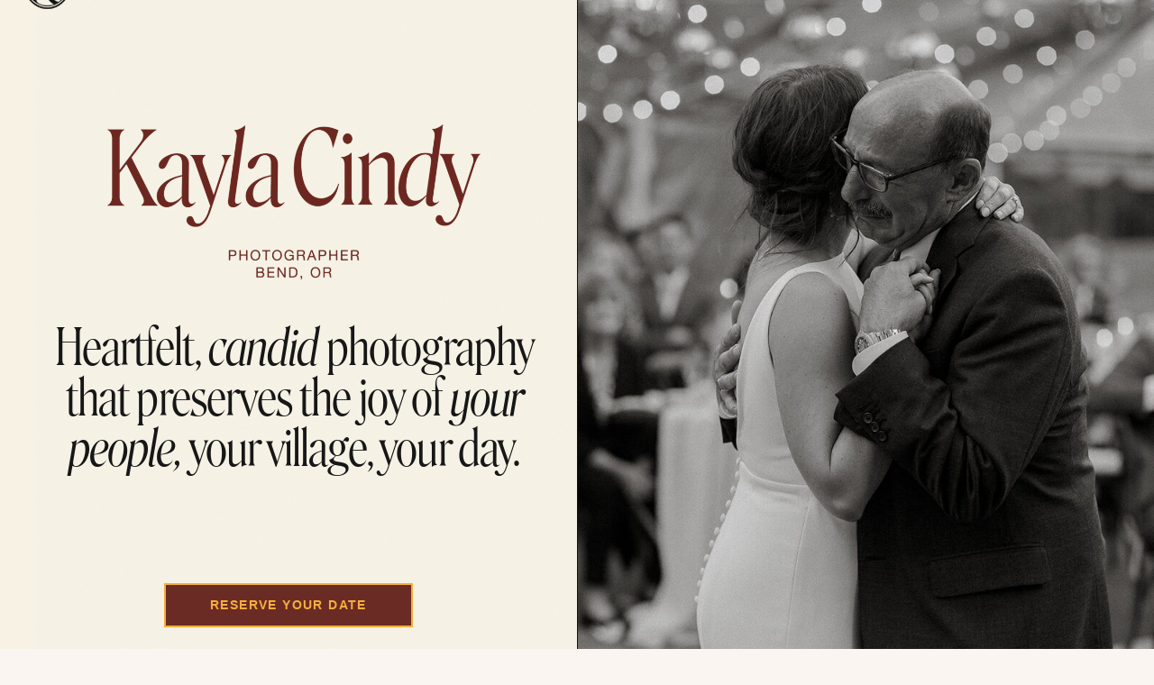

--- FILE ---
content_type: text/html; charset=UTF-8
request_url: https://kaylacindyphoto.com/
body_size: 24346
content:
<!DOCTYPE html>
<html class="d" lang="en">
  <head>
    <meta charset="UTF-8" />
    <meta name="viewport" content="width=device-width, initial-scale=1" />
    <title>Kayla Cindy Photo | Bend, Oregon Wedding Photographer
</title>
      <link rel="icon" type="image/png" href="//static.showit.co/200/zgXz6TwCiE2c-rqAP7ppnQ/322672/kaylacindyfavicon.png" />
      <link rel="preconnect" href="https://static.showit.co" />
      <meta name="description" content="Heartfelt, candid wedding and family photography in Bend, Oregon. Kayla Cindy captures your people, your village, your day — unposed, deeply joyful moments you’ll revisit forever." />
      <link rel="canonical" href="https://kaylacindyphoto.com" />
      <meta property="og:image" content="https://static.showit.co/1200/iTo02Ck5KCfF5T7RnO5jqA/322672/house_on_metolius_wedding_film_photography1.jpg" />
    
    <link rel="preconnect" href="https://fonts.googleapis.com">
<link rel="preconnect" href="https://fonts.gstatic.com" crossorigin>
<link href="https://fonts.googleapis.com/css?family=Inter:300normal|Inter:300italic" rel="stylesheet" type="text/css"/>
<style>
@font-face{font-family:Roslindale Display Condensed Light;src:url('//static.showit.co/file/-VbaYfWI9CIJo8fRGmsObA/shared/roslindaledisplaycondensed-light.woff');}
@font-face{font-family:Alte Haas Bold;src:url('//static.showit.co/file/1psZvBsz23uGjwhzYX7h2w/shared/altehaasgroteskbold-webfont.woff');}
@font-face{font-family:Roslindale Display Condensed Light Italic;src:url('//static.showit.co/file/93prsGKz2S152Memhm_hiQ/shared/roslindaledisplaycondensed-lightitalic.woff');}
@font-face{font-family:Alte Haas Regular;src:url('//static.showit.co/file/wLr9_hxIpsVGxLYVbTOyhA/shared/altehaasgroteskregular-webfont.woff');}
 </style>
    <script id="init_data" type="application/json">
      {"mobile":{"w":320},"desktop":{"w":1200,"bgFillType":"color","bgColor":"colors-7"},"sid":"fu99rlm8mxnrbnggvgctuq","break":768,"assetURL":"//static.showit.co","contactFormId":"322672/475918","cfAction":"aHR0cHM6Ly9jbGllbnRzZXJ2aWNlLnNob3dpdC5jby9jb250YWN0Zm9ybQ==","sgAction":"aHR0cHM6Ly9jbGllbnRzZXJ2aWNlLnNob3dpdC5jby9zb2NpYWxncmlk","blockData":[{"slug":"mobile-menu","visible":"m","states":[],"d":{"h":400,"w":1200,"bgFillType":"color","bgColor":"#000000:0","bgMediaType":"image","bgImage":{"key":"ybDVubDBUb0CO5R4_Uf2mg/shared/s_w_couples_portraits_kayla_cindy_photo-48.jpg","aspect_ratio":0.8,"title":"S+W Couples Portraits _ Kayla Cindy Photo-48","type":"asset"},"bgOpacity":100,"bgPos":"cm","bgScale":"cover","bgScroll":"p"},"m":{"h":607,"w":320,"locking":{"side":"t"},"bgFillType":"color","bgColor":"#000000:0","bgMediaType":"image","bgImage":{"key":"ybDVubDBUb0CO5R4_Uf2mg/shared/s_w_couples_portraits_kayla_cindy_photo-48.jpg","aspect_ratio":0.8,"title":"S+W Couples Portraits _ Kayla Cindy Photo-48","type":"asset"},"bgOpacity":100,"bgPos":"cm","bgScale":"cover","bgScroll":"p"}},{"slug":"header","visible":"a","states":[],"d":{"h":100,"w":1200,"locking":{"side":"t"},"trIn":{"direction":"Up"},"stateTrIn":{"type":"slide","duration":3},"bgFillType":"color","bgColor":"#000000:0","bgMediaType":"none"},"m":{"h":1,"w":320,"locking":{"side":"t"},"nature":"wH","trIn":{"direction":"Up"},"stateTrIn":{"type":"slide","duration":3},"bgFillType":"color","bgColor":"#000000:0","bgMediaType":"none"}},{"slug":"hero-section","visible":"a","states":[],"d":{"h":761,"w":1200,"nature":"wH","bgFillType":"color","bgColor":"colors-5","bgMediaType":"none"},"m":{"h":781,"w":320,"bgFillType":"color","bgColor":"colors-5","bgMediaType":"none"}},{"slug":"scrolling-words","visible":"a","states":[],"d":{"h":65,"w":1200,"bgFillType":"color","bgColor":"colors-2","bgMediaType":"image","bgImage":{"key":"tt09iny3uJNt588unsqCyg/shared/kaylacindygreenpaper.jpg","aspect_ratio":1.41452,"title":"kaylacindygreenpaper","type":"asset"}},"m":{"h":40,"w":320,"bgFillType":"color","bgColor":"colors-2","bgMediaType":"image","bgImage":{"key":"tt09iny3uJNt588unsqCyg/shared/kaylacindygreenpaper.jpg","aspect_ratio":1.41452,"title":"kaylacindygreenpaper","type":"asset"}}},{"slug":"candid-connected-creative","visible":"a","states":[],"d":{"h":793,"w":1200,"nature":"wH","bgFillType":"color","bgColor":"colors-7","bgMediaType":"image","bgImage":{"key":"swIDvUM2HiUvyVWeT4WNoA/shared/cindypaperblue.jpg","aspect_ratio":1.41452,"title":"cindypaperblue","type":"asset"}},"m":{"h":442,"w":320,"bgFillType":"color","bgColor":"colors-7","bgMediaType":"image","bgImage":{"key":"swIDvUM2HiUvyVWeT4WNoA/shared/cindypaperblue.jpg","aspect_ratio":1.41452,"title":"cindypaperblue","type":"asset"}},"ps":[{"trigger":"onscreen","type":"show","block":"header"}]},{"slug":"not-perfect-just-true","visible":"a","states":[],"d":{"h":795,"w":1200,"bgFillType":"color","bgColor":"colors-7","bgMediaType":"image"},"m":{"h":1076,"w":320,"bgFillType":"color","bgColor":"colors-7","bgMediaType":"image"}},{"slug":"featured-posts-1","visible":"a","states":[],"d":{"h":735,"w":1200,"bgFillType":"color","bgColor":"colors-7","bgMediaType":"image","bgImage":{"key":"tt09iny3uJNt588unsqCyg/shared/kaylacindygreenpaper.jpg","aspect_ratio":1.41452,"title":"kaylacindygreenpaper","type":"asset"}},"m":{"h":315,"w":320,"bgFillType":"color","bgColor":"colors-7","bgMediaType":"image","bgImage":{"key":"tt09iny3uJNt588unsqCyg/shared/kaylacindygreenpaper.jpg","aspect_ratio":1.41452,"title":"kaylacindygreenpaper","type":"asset"}}},{"slug":"scrolling-menu","visible":"a","states":[],"d":{"h":714,"w":1200,"locking":{"side":"t"},"nature":"wH","aav":4,"bgFillType":"color","bgColor":"#000000:0","bgMediaType":"none"},"m":{"h":369,"w":320,"aav":3.5,"bgFillType":"color","bgColor":"#000000:0","bgMediaType":"none"},"ps":[{"trigger":"onscreen","type":"show","block":"announcement"}]},{"slug":"scrolling-photos","visible":"d","states":[],"d":{"h":3600,"w":1200,"bgFillType":"color","bgColor":"colors-7","bgMediaType":"none"},"m":{"h":200,"w":320,"bgFillType":"color","bgColor":"colors-7","bgMediaType":"none"}},{"slug":"about-kayla","visible":"a","states":[],"d":{"h":585,"w":1200,"bgFillType":"color","bgColor":"colors-7","bgMediaType":"image","bgImage":{"key":"SgVPn7MFCUyWe6cw5FfK1Q/shared/kaylacindypaperwhite.jpg","aspect_ratio":1.40987,"title":"kaylacindypaperwhite","type":"asset"}},"m":{"h":961,"w":320,"bgFillType":"color","bgColor":"colors-7","bgMediaType":"image","bgImage":{"key":"SgVPn7MFCUyWe6cw5FfK1Q/shared/kaylacindypaperwhite.jpg","aspect_ratio":1.40987,"title":"kaylacindypaperwhite","type":"asset"}}},{"slug":"testimonial","visible":"a","states":[],"d":{"h":843,"w":1200,"bgFillType":"color","bgColor":"colors-7","bgMediaType":"image","bgImage":{"key":"g-b1MH255qnGQF_I781o_Q/shared/kaylalinenblanket.jpg","aspect_ratio":1.5,"title":"kaylalinenblanket","type":"asset"},"bgPos":"cb"},"m":{"h":502,"w":320,"bgFillType":"color","bgColor":"colors-7","bgMediaType":"image","bgImage":{"key":"g-b1MH255qnGQF_I781o_Q/shared/kaylalinenblanket.jpg","aspect_ratio":1.5,"title":"kaylalinenblanket","type":"asset"},"bgPos":"cb"}},{"slug":"little-prince-quote","visible":"a","states":[],"d":{"h":745,"w":1200,"bgFillType":"color","bgColor":"colors-7","bgMediaType":"none"},"m":{"h":408,"w":320,"bgFillType":"color","bgColor":"colors-7","bgMediaType":"none"}},{"slug":"mobile-menu","visible":"m","states":[],"d":{"h":400,"w":1200,"bgFillType":"color","bgColor":"#000000:0","bgMediaType":"image","bgImage":{"key":"ybDVubDBUb0CO5R4_Uf2mg/shared/s_w_couples_portraits_kayla_cindy_photo-48.jpg","aspect_ratio":0.8,"title":"S+W Couples Portraits _ Kayla Cindy Photo-48","type":"asset"},"bgOpacity":100,"bgPos":"cm","bgScale":"cover","bgScroll":"p"},"m":{"h":607,"w":320,"locking":{"side":"t"},"bgFillType":"color","bgColor":"#000000:0","bgMediaType":"image","bgImage":{"key":"ybDVubDBUb0CO5R4_Uf2mg/shared/s_w_couples_portraits_kayla_cindy_photo-48.jpg","aspect_ratio":0.8,"title":"S+W Couples Portraits _ Kayla Cindy Photo-48","type":"asset"},"bgOpacity":100,"bgPos":"cm","bgScale":"cover","bgScroll":"p"}},{"slug":"footer-1","visible":"a","states":[],"d":{"h":467,"w":1200,"bgFillType":"color","bgColor":"colors-4","bgMediaType":"image","bgImage":{"key":"swIDvUM2HiUvyVWeT4WNoA/shared/cindypaperblue.jpg","aspect_ratio":1.41452,"title":"cindypaperblue","type":"asset"},"bgOpacity":100,"bgPos":"cm","bgScale":"cover","bgScroll":"p"},"m":{"h":358,"w":320,"bgFillType":"color","bgColor":"colors-4","bgMediaType":"image","bgImage":{"key":"swIDvUM2HiUvyVWeT4WNoA/shared/cindypaperblue.jpg","aspect_ratio":1.41452,"title":"cindypaperblue","type":"asset"},"bgOpacity":100,"bgPos":"cm","bgScale":"cover","bgScroll":"p"}}],"elementData":[{"type":"graphic","visible":"a","id":"mobile-menu_0","blockId":"mobile-menu","m":{"x":12,"y":12,"w":62,"h":74,"a":0,"lockV":"t"},"d":{"x":24,"y":12,"w":57,"h":69,"a":0,"gs":{"t":"fit"},"lockH":"l","lockV":"t"},"c":{"key":"ZvD4SSFufdB8vaGAOA1gjA/shared/kayla_cindy_-_logomark_-_blackdigital_-_raster.png","aspect_ratio":0.82225}},{"type":"text","visible":"m","id":"mobile-menu_1","blockId":"mobile-menu","m":{"x":183,"y":201,"w":125,"h":28,"a":0,"lockV":"t"},"d":{"x":906,"y":515,"w":231,"h":54,"a":0,"lockH":"r","lockV":"b"}},{"type":"text","visible":"m","id":"mobile-menu_2","blockId":"mobile-menu","m":{"x":183,"y":166,"w":125,"h":28,"a":0,"lockV":"t"},"d":{"x":906,"y":431,"w":231,"h":54,"a":0,"lockH":"r","lockV":"b"}},{"type":"line","visible":"m","id":"mobile-menu_3","blockId":"mobile-menu","m":{"x":183,"y":122,"w":125,"h":1,"a":0,"lockV":"t"},"d":{"x":906,"y":492,"w":270,"h":1,"a":0,"lockH":"r","lockV":"b"}},{"type":"line","visible":"m","id":"mobile-menu_4","blockId":"mobile-menu","m":{"x":183,"y":159,"w":125,"h":1,"a":0,"lockV":"t"},"d":{"x":906,"y":575,"w":270,"h":1,"a":0,"lockH":"r","lockV":"b"}},{"type":"text","visible":"m","id":"mobile-menu_5","blockId":"mobile-menu","m":{"x":179,"y":166,"w":26,"h":14,"a":0,"lockV":"t"},"d":{"x":1055,"y":431,"w":32,"h":33,"a":0,"lockH":"r","lockV":"b"}},{"type":"text","visible":"m","id":"mobile-menu_6","blockId":"mobile-menu","m":{"x":181,"y":201,"w":24,"h":14,"a":0,"lockV":"t"},"d":{"x":1032,"y":515,"w":32,"h":33,"a":0,"lockH":"r","lockV":"b"}},{"type":"text","visible":"m","id":"mobile-menu_7","blockId":"mobile-menu","m":{"x":183,"y":128,"w":125,"h":28,"a":0,"lockV":"t"},"d":{"x":906,"y":348,"w":231,"h":54,"a":0,"lockH":"r","lockV":"b"}},{"type":"text","visible":"m","id":"mobile-menu_8","blockId":"mobile-menu","m":{"x":183,"y":93,"w":125,"h":28,"a":0,"lockV":"t"},"d":{"x":906,"y":264,"w":231,"h":54,"a":0,"lockH":"r","lockV":"b"}},{"type":"line","visible":"m","id":"mobile-menu_9","blockId":"mobile-menu","m":{"x":183,"y":195,"w":125,"h":1,"a":0,"lockV":"t"},"d":{"x":906,"y":325,"w":270,"h":1,"a":0,"lockH":"r","lockV":"b"}},{"type":"line","visible":"m","id":"mobile-menu_10","blockId":"mobile-menu","m":{"x":183,"y":230,"w":125,"h":1,"a":0,"lockV":"t"},"d":{"x":906,"y":408,"w":270,"h":1,"a":0,"lockH":"r","lockV":"b"}},{"type":"text","visible":"m","id":"mobile-menu_11","blockId":"mobile-menu","m":{"x":177,"y":93,"w":28,"h":14,"a":0,"lockV":"t"},"d":{"x":1102,"y":264,"w":32,"h":33,"a":0,"lockH":"r","lockV":"b"}},{"type":"text","visible":"m","id":"mobile-menu_12","blockId":"mobile-menu","m":{"x":183,"y":128,"w":22,"h":14,"a":0,"lockV":"t"},"d":{"x":1071,"y":348,"w":32,"h":33,"a":0,"lockH":"r","lockV":"b"}},{"type":"text","visible":"m","id":"mobile-menu_13","blockId":"mobile-menu","m":{"x":183,"y":236,"w":125,"h":28,"a":0,"lockV":"t"},"d":{"x":906,"y":599,"w":135,"h":54,"a":0,"lockH":"r","lockV":"b"}},{"type":"line","visible":"m","id":"mobile-menu_14","blockId":"mobile-menu","m":{"x":183,"y":86,"w":125,"h":1,"a":0,"lockV":"t"},"d":{"x":906,"y":659,"w":270,"h":1,"a":0,"lockH":"r","lockV":"b"}},{"type":"text","visible":"m","id":"mobile-menu_15","blockId":"mobile-menu","m":{"x":181,"y":236,"w":24,"h":14,"a":0,"lockV":"t"},"d":{"x":1039,"y":599,"w":32,"h":33,"a":0,"lockH":"r","lockV":"b"}},{"type":"text","visible":"m","id":"mobile-menu_16","blockId":"mobile-menu","m":{"x":175,"y":12,"w":133,"h":11,"a":0,"lockV":"t"},"d":{"x":906,"y":353,"w":270,"h":24,"a":0,"lockH":"r","lockV":"t"},"pc":[{"type":"hide","block":"mobile-menu"}]},{"type":"graphic","visible":"d","id":"header_0","blockId":"header","m":{"x":12,"y":12,"w":62,"h":74,"a":0,"lockV":"t"},"d":{"x":24,"y":12,"w":57,"h":69,"a":0,"gs":{"t":"fit"},"lockH":"l","lockV":"t"},"c":{"key":"ZvD4SSFufdB8vaGAOA1gjA/shared/kayla_cindy_-_logomark_-_blackdigital_-_raster.png","aspect_ratio":0.82225}},{"type":"text","visible":"d","id":"header_1","blockId":"header","m":{"x":109,"y":175,"w":97,"h":23,"a":0},"d":{"x":122,"y":30,"w":48,"h":17,"a":0,"lockH":"l","lockV":"t"}},{"type":"text","visible":"d","id":"header_2","blockId":"header","m":{"x":103,"y":145,"w":97,"h":23,"a":0},"d":{"x":228,"y":30,"w":80,"h":17,"a":0,"lockH":"l","lockV":"t"}},{"type":"text","visible":"d","id":"header_3","blockId":"header","m":{"x":140,"y":168,"w":97,"h":23,"a":0},"d":{"x":619,"y":30,"w":54,"h":17,"a":0,"lockH":"l","lockV":"t"}},{"type":"text","visible":"d","id":"header_4","blockId":"header","m":{"x":86,"y":163,"w":97,"h":23,"a":0},"d":{"x":366,"y":30,"w":69,"h":17,"a":0,"lockH":"l","lockV":"t"}},{"type":"text","visible":"d","id":"header_5","blockId":"header","m":{"x":112,"y":129,"w":97,"h":23,"a":0},"d":{"x":493,"y":30,"w":68,"h":17,"a":0,"lockH":"l","lockV":"t"}},{"type":"button","visible":"d","id":"header_6","blockId":"header","m":{"x":-294,"y":93,"w":160,"h":42,"a":0},"d":{"x":996,"y":21,"w":180,"h":36,"a":0,"lockH":"r","lockV":"t"}},{"type":"icon","visible":"m","id":"header_7","blockId":"header","m":{"x":272,"y":-12,"w":40,"h":45,"a":0,"trIn":{"cl":"slideInUp","d":"0.5","dl":"0"},"lockV":"t"},"d":{"x":550,"y":150,"w":100,"h":100,"a":0,"trIn":{"cl":"slideIn","d":"0.5","dl":"0"}},"pc":[{"type":"show","block":"mobile-menu"},{"type":"hide","block":"header"}]},{"type":"text","visible":"m","id":"header_8","blockId":"header","m":{"x":277,"y":23,"w":31,"h":11,"a":0,"trIn":{"cl":"slideInUp","d":"0.5","dl":"0"},"lockV":"t"},"d":{"x":906,"y":353,"w":270,"h":24,"a":0,"trIn":{"cl":"slideIn","d":"0.5","dl":"0"},"lockH":"r","lockV":"t"},"pc":[{"type":"show","block":"mobile-menu"},{"type":"hide","block":"header"}]},{"type":"simple","visible":"m","id":"hero-section_0","blockId":"hero-section","m":{"x":0,"y":0,"w":320,"h":485,"a":0},"d":{"x":360,"y":228,"w":480,"h":304.40000000000003,"a":0}},{"type":"graphic","visible":"d","id":"hero-section_1","blockId":"hero-section","m":{"x":0,"y":0,"w":320,"h":485,"a":0},"d":{"x":0,"y":0,"w":600,"h":761,"a":0,"o":20},"c":{"key":"cXxoW8qQQ6CP2DXB2miKMQ/shared/noise.png","aspect_ratio":1.50015}},{"type":"gallery","visible":"a","id":"hero-section_2","blockId":"hero-section","m":{"x":34,"y":339,"w":253,"h":334,"a":0,"trIn":{"cl":"fadeIn","d":"0.5","dl":3.5},"g":{"aa":4}},"d":{"x":600,"y":0,"w":600,"h":761,"a":0,"trIn":{"cl":"fadeIn","d":"0.5","dl":3.5},"lockH":"rs","lockV":"s","g":{"aa":4}},"imgs":[{"key":"GSJX2dLBGwjtLYFyKxBXdQ/322672/k_j_end_of_night-2.jpg","ar":0.66688},{"key":"7_Hl8pm_PBJvLUWMBuE9eg/shared/capture_workshop_film_kayla_cindy_photo-54.jpg","ar":0.66875},{"key":"bpBboHeeUT07fKXxeJGZBA/shared/black_butte_ranch_on_film_kayla_cindy_photo2.jpg","ar":0.66875},{"key":"pKUyE8gCbm7hiIZDy44OKw/shared/black_butte_ranch_on_film_kayla_cindy_photo6.jpg","ar":0.66875},{"key":"hihELA2JmgksktqSVnkoYg/shared/c_t_ceremony_kcp-161.jpg","ar":0.66688},{"key":"3UGrHPriwW8CcN4zNaCezQ/shared/house_on_metolius_kayla_cindy_photo-5.jpg","ar":0.66688},{"key":"yz-2Hf6i6OcPeMw5Ea_5IA/shared/kathryn_alex_previews_kcp-71.jpg","ar":1.49953}],"ch":1,"gal":"simple"},{"type":"text","visible":"a","id":"hero-section_3","blockId":"hero-section","m":{"x":25,"y":126,"w":271,"h":197,"a":0,"trIn":{"cl":"fadeIn","d":2,"dl":4}},"d":{"x":57,"y":356,"w":499,"h":240,"a":0,"trIn":{"cl":"fadeIn","d":2,"dl":4},"lockH":"ls"}},{"type":"graphic","visible":"d","id":"hero-section_4","blockId":"hero-section","m":{"x":-446,"y":110,"w":224,"h":272,"a":0,"trIn":{"cl":"slideInDown","d":1,"dl":5}},"d":{"x":24,"y":12,"w":57,"h":69,"a":0,"trIn":{"cl":"slideInDown","d":1,"dl":5},"lockH":"l","lockV":"t"},"c":{"key":"ZvD4SSFufdB8vaGAOA1gjA/shared/kayla_cindy_-_logomark_-_blackdigital_-_raster.png","aspect_ratio":0.82225}},{"type":"text","visible":"d","id":"hero-section_5","blockId":"hero-section","m":{"x":-554,"y":443,"w":97,"h":23,"a":0,"trIn":{"cl":"slideInDown","d":1,"dl":5.2}},"d":{"x":122,"y":30,"w":48,"h":17,"a":0,"trIn":{"cl":"slideInDown","d":1,"dl":5.2},"lockH":"l","lockV":"t"}},{"type":"text","visible":"d","id":"hero-section_6","blockId":"hero-section","m":{"x":-554,"y":443,"w":97,"h":23,"a":0,"trIn":{"cl":"slideInDown","d":1,"dl":5.4}},"d":{"x":228,"y":30,"w":80,"h":17,"a":0,"trIn":{"cl":"slideInDown","d":1,"dl":5.4},"lockH":"l","lockV":"t"}},{"type":"text","visible":"d","id":"hero-section_7","blockId":"hero-section","m":{"x":-554,"y":443,"w":97,"h":23,"a":0,"trIn":{"cl":"slideInDown","d":1,"dl":6}},"d":{"x":619,"y":30,"w":54,"h":17,"a":0,"trIn":{"cl":"slideInDown","d":1,"dl":6},"lockH":"l","lockV":"t"}},{"type":"text","visible":"d","id":"hero-section_8","blockId":"hero-section","m":{"x":-554,"y":443,"w":97,"h":23,"a":0,"trIn":{"cl":"slideInDown","d":1,"dl":5.6}},"d":{"x":366,"y":30,"w":69,"h":17,"a":0,"trIn":{"cl":"slideInDown","d":1,"dl":5.6},"lockH":"l","lockV":"t"}},{"type":"text","visible":"d","id":"hero-section_9","blockId":"hero-section","m":{"x":-1037,"y":686,"w":97,"h":23,"a":0,"trIn":{"cl":"slideInDown","d":1,"dl":5.8}},"d":{"x":493,"y":30,"w":68,"h":17,"a":0,"trIn":{"cl":"slideInDown","d":1,"dl":5.8},"lockH":"l","lockV":"t"}},{"type":"button","visible":"d","id":"hero-section_10","blockId":"hero-section","m":{"x":486,"y":412,"w":160,"h":42,"a":0,"trIn":{"cl":"slideInDown","d":"0.5","dl":6.2}},"d":{"x":996,"y":21,"w":180,"h":36,"a":0,"trIn":{"cl":"slideInDown","d":"0.5","dl":6.2},"lockH":"r","lockV":"t"}},{"type":"button","visible":"a","id":"hero-section_11","blockId":"hero-section","m":{"x":34,"y":699,"w":253,"h":46,"a":0,"trIn":{"cl":"fadeIn","d":1,"dl":4}},"d":{"x":182,"y":647,"w":236,"h":49,"a":0,"trIn":{"cl":"fadeIn","d":1,"dl":4},"lockH":"ls"}},{"type":"simple","visible":"d","id":"hero-section_12","blockId":"hero-section","m":{"x":660,"y":469,"w":224,"h":320,"a":0,"trIn":{"cl":"fadeIn","d":"0.5","dl":"0"}},"d":{"x":600,"y":0,"w":1,"h":761,"a":0,"trIn":{"cl":"fadeIn","d":"0.5","dl":"0"},"lockV":"s"}},{"type":"graphic","visible":"d","id":"hero-section_13","blockId":"hero-section","m":{"x":26,"y":37,"w":269,"h":112,"a":0,"trIn":{"cl":"fadeIn","d":2,"dl":3}},"d":{"x":98,"y":138,"w":416,"h":172,"a":0,"gs":{"t":"fit"},"trIn":{"cl":"fadeIn","d":2,"dl":3},"lockH":"ls"},"c":{"key":"dc-tw3irL4_UoJn87MZ9dg/shared/kayla_cindy_-_full_wordmark_-_burgundydigital_-_raster.png","aspect_ratio":2.40696}},{"type":"graphic","visible":"m","id":"hero-section_14","blockId":"hero-section","m":{"x":127,"y":23,"w":67,"h":85,"a":0},"d":{"x":381,"y":114,"w":438,"h":533,"a":0,"gs":{"t":"fit"}},"c":{"key":"K-K60s-3YH5xMXge6n0o-g/shared/kayla_cindy_-_badge_-_whitedigital_-_raster.png","aspect_ratio":0.82221}},{"type":"text","visible":"a","id":"scrolling-words_0","blockId":"scrolling-words","m":{"x":-1680,"y":12,"w":2000,"h":23,"a":0,"trIn":{"cl":"slideInRight","d":120,"dl":"0"}},"d":{"x":-2600,"y":20,"w":3800,"h":33,"a":0,"trIn":{"cl":"slideInRight","d":120,"dl":"0"},"lockH":"s"}},{"type":"line","visible":"a","id":"scrolling-words_1","blockId":"scrolling-words","m":{"x":0,"y":0,"w":320,"h":1,"a":0},"d":{"x":0,"y":0,"w":1200,"h":1,"a":0,"lockH":"s"}},{"type":"gallery","visible":"a","id":"candid-connected-creative_0","blockId":"candid-connected-creative","m":{"x":99,"y":103,"w":123,"h":176,"a":0,"trIn":{"cl":"fadeIn","d":"0.5","dl":"0"},"g":{"aa":0.7,"tran":"none"}},"d":{"x":465,"y":192,"w":271,"h":409,"a":0,"trIn":{"cl":"fadeIn","d":"0.5","dl":"0"},"g":{"aa":0.7,"tran":"none"}},"imgs":[{"key":"_5Q9wg5zBMvD_Stw_ZDwuQ/shared/tylerkristen_ceremony_kcp-89.jpg","ar":0.66688},{"key":"hihELA2JmgksktqSVnkoYg/shared/c_t_ceremony_kcp-161.jpg","ar":0.66688},{"key":"DHSbZ4JRxHgSOgH9e1HvDQ/shared/mickey_phil_reception-58.jpg","ar":0.66688},{"key":"pKUyE8gCbm7hiIZDy44OKw/shared/black_butte_ranch_on_film_kayla_cindy_photo6.jpg","ar":0.66875},{"key":"qqkMdeBbPqusu4g8Zb5s6A/shared/black-butte-ranch-wedding-48.jpg","ar":0.66875},{"key":"j82rY0F4shr2rRdWXJP75Q/shared/black-butte-ranch-wedding-49.jpg","ar":0.66875},{"key":"ASicSogE43CLze9J2VlZWw/shared/hannah_sam_kayla_cindy_photo-611.jpg","ar":0.66688},{"key":"Y5eBQ2NGLTCZSKwE2MueUA/shared/hannah_sam_previews_kayla_cindy_photo-60.jpg","ar":0.66688},{"key":"ELTeGOn4ZFSFUM7cYcIVzA/shared/kathryn_alex_previews_kcp-73.jpg","ar":0.66688}],"ch":1,"gal":"simple"},{"type":"button","visible":"a","id":"candid-connected-creative_1","blockId":"candid-connected-creative","m":{"x":39,"y":355,"w":244,"h":46,"a":0,"trIn":{"cl":"fadeIn","d":"0.5","dl":"0"}},"d":{"x":482,"y":691,"w":236,"h":49,"a":0,"trIn":{"cl":"fadeIn","d":"0.5","dl":"0"},"lockV":"b"}},{"type":"line","visible":"a","id":"candid-connected-creative_2","blockId":"candid-connected-creative","m":{"x":0,"y":-1,"w":320,"h":1,"a":0},"d":{"x":0,"y":0,"w":1200,"h":1,"a":0,"lockH":"s","lockV":"t"}},{"type":"text","visible":"a","id":"candid-connected-creative_3","blockId":"candid-connected-creative","m":{"x":57,"y":152,"w":221,"h":53,"a":0,"trIn":{"cl":"fadeIn","d":2,"dl":0.5}},"d":{"x":122,"y":301,"w":956,"h":191,"a":0,"trIn":{"cl":"fadeIn","d":2,"dl":0.5}}},{"type":"text","visible":"a","id":"candid-connected-creative_4","blockId":"candid-connected-creative","m":{"x":80,"y":62,"w":159,"h":53,"a":0,"trIn":{"cl":"fadeIn","d":2,"dl":"0"}},"d":{"x":121,"y":102,"w":956,"h":191,"a":0,"trIn":{"cl":"fadeIn","d":2,"dl":"0"}}},{"type":"text","visible":"a","id":"candid-connected-creative_5","blockId":"candid-connected-creative","m":{"x":80,"y":242,"w":159,"h":53,"a":0,"trIn":{"cl":"fadeIn","d":2,"dl":1}},"d":{"x":121,"y":500,"w":956,"h":191,"a":0,"trIn":{"cl":"fadeIn","d":2,"dl":1}}},{"type":"graphic","visible":"a","id":"not-perfect-just-true_0","blockId":"not-perfect-just-true","m":{"x":0,"y":1,"w":320,"h":374,"a":0},"d":{"x":0,"y":0,"w":600,"h":795,"a":0,"lockH":"ls"},"c":{"key":"tf3xG26QKp_9r3Z-g7kOmQ/shared/c_t_couples_portraits_kcp-25.jpg","aspect_ratio":0.66688}},{"type":"text","visible":"a","id":"not-perfect-just-true_1","blockId":"not-perfect-just-true","m":{"x":15,"y":511,"w":291,"h":452,"a":0,"trIn":{"cl":"fadeIn","d":"0.5","dl":"0"}},"d":{"x":673,"y":292,"w":441,"h":307,"a":0,"trIn":{"cl":"fadeIn","d":"0.5","dl":"0"},"lockH":"rs"}},{"type":"text","visible":"a","id":"not-perfect-just-true_2","blockId":"not-perfect-just-true","m":{"x":355,"y":287,"w":159,"h":53,"a":0,"trIn":{"cl":"fadeIn","d":1,"dl":"0"}},"d":{"x":24,"y":6,"w":564,"h":783,"a":0,"trIn":{"cl":"fadeIn","d":1,"dl":"0"},"lockH":"ls"}},{"type":"graphic","visible":"a","id":"not-perfect-just-true_3","blockId":"not-perfect-just-true","m":{"x":48,"y":181,"w":224,"h":159,"a":0,"trIn":{"cl":"fadeIn","d":2,"dl":"0"}},"d":{"x":84,"y":239,"w":445,"h":316,"a":0,"gs":{"t":"fit"},"trIn":{"cl":"fadeIn","d":2,"dl":"0"},"lockH":"ls"},"c":{"key":"qGUlaFhGeZjFfGRp-FFVPA/shared/kaylacindycard.png","aspect_ratio":1.40987}},{"type":"button","visible":"a","id":"not-perfect-just-true_4","blockId":"not-perfect-just-true","m":{"x":64,"y":982,"w":193,"h":46,"a":0,"trIn":{"cl":"fadeIn","d":"0.5","dl":"0"}},"d":{"x":776,"y":681,"w":236,"h":49,"a":0,"trIn":{"cl":"fadeIn","d":"0.5","dl":"0"},"lockH":"rs"}},{"type":"line","visible":"a","id":"not-perfect-just-true_5","blockId":"not-perfect-just-true","m":{"x":0,"y":0,"w":224,"h":1,"a":0},"d":{"x":0,"y":0,"w":1200,"h":1,"a":0,"lockH":"s"}},{"type":"simple","visible":"a","id":"not-perfect-just-true_6","blockId":"not-perfect-just-true","m":{"x":780,"y":83,"w":224,"h":320,"a":0},"d":{"x":600,"y":0,"w":1,"h":761,"a":0,"lockV":"s"}},{"type":"text","visible":"a","id":"not-perfect-just-true_7","blockId":"not-perfect-just-true","m":{"x":114,"y":439,"w":194,"h":53,"a":0,"trIn":{"cl":"fadeIn","d":"0.5","dl":"0"}},"d":{"x":711,"y":167,"w":368,"h":82,"a":0,"trIn":{"cl":"fadeIn","d":"0.5","dl":"0"},"lockH":"rs"}},{"type":"text","visible":"a","id":"not-perfect-just-true_8","blockId":"not-perfect-just-true","m":{"x":6,"y":386,"w":193,"h":53,"a":0,"trIn":{"cl":"fadeIn","d":"0.5","dl":"0"}},"d":{"x":710,"y":88,"w":368,"h":72,"a":0,"trIn":{"cl":"fadeIn","d":"0.5","dl":"0"},"lockH":"rs"}},{"type":"text","visible":"a","id":"featured-posts-1_0","blockId":"featured-posts-1","m":{"x":12,"y":19,"w":296,"h":23,"a":0,"trIn":{"cl":"fadeIn","d":"0.5","dl":"0"}},"d":{"x":24,"y":13,"w":368,"h":33,"a":0,"trIn":{"cl":"fadeIn","d":"0.5","dl":"0"},"lockH":"l"}},{"type":"text","visible":"d","id":"featured-posts-1_1","blockId":"featured-posts-1","m":{"x":169,"y":20,"w":97,"h":23,"a":0,"trIn":{"cl":"fadeIn","d":"0.5","dl":1}},"d":{"x":657,"y":566,"w":368,"h":33,"a":0,"trIn":{"cl":"fadeIn","d":"0.5","dl":1},"lockH":"l"}},{"type":"text","visible":"d","id":"featured-posts-1_2","blockId":"featured-posts-1","m":{"x":66,"y":31,"w":97,"h":23,"a":0,"trIn":{"cl":"fadeIn","d":"0.5","dl":1}},"d":{"x":608,"y":424,"w":368,"h":33,"a":0,"trIn":{"cl":"fadeIn","d":"0.5","dl":1},"lockH":"l"}},{"type":"text","visible":"d","id":"featured-posts-1_3","blockId":"featured-posts-1","m":{"x":133,"y":42,"w":97,"h":23,"a":0,"trIn":{"cl":"fadeIn","d":"0.5","dl":1}},"d":{"x":640,"y":495,"w":368,"h":33,"a":0,"trIn":{"cl":"fadeIn","d":"0.5","dl":1},"lockH":"l"}},{"type":"text","visible":"d","id":"featured-posts-1_4","blockId":"featured-posts-1","m":{"x":66,"y":31,"w":97,"h":23,"a":0,"trIn":{"cl":"fadeIn","d":"0.5","dl":1}},"d":{"x":657,"y":643,"w":368,"h":33,"a":0,"trIn":{"cl":"fadeIn","d":"0.5","dl":1},"lockH":"l"}},{"type":"graphic","visible":"a","id":"featured-posts-1_5","blockId":"featured-posts-1","m":{"x":215,"y":10,"w":105,"h":140,"a":0,"trIn":{"cl":"fadeIn","d":"0.5","dl":"0"}},"d":{"x":916,"y":30,"w":291,"h":389,"a":0,"trIn":{"cl":"fadeIn","d":"0.5","dl":"0"},"lockH":"r"},"c":{"key":"dI7HikAZUoTpNoYfgcFvaQ/shared/kaylacindytableandchairs.png","aspect_ratio":0.74746}},{"type":"line","visible":"a","id":"featured-posts-1_6","blockId":"featured-posts-1","m":{"x":0,"y":0,"w":320,"h":1,"a":0},"d":{"x":0,"y":0,"w":1200,"h":1,"a":0,"lockH":"s"}},{"type":"text","visible":"a","id":"featured-posts-1_7","blockId":"featured-posts-1","m":{"x":7,"y":187,"w":778,"h":53,"a":0},"d":{"x":17,"y":621,"w":640,"h":77,"a":0,"lockH":"l"}},{"type":"text","visible":"a","id":"featured-posts-1_8","blockId":"featured-posts-1","m":{"x":7,"y":214,"w":778,"h":53,"a":0},"d":{"x":11,"y":544,"w":640,"h":77,"a":0,"lockH":"l"}},{"type":"text","visible":"a","id":"featured-posts-1_9","blockId":"featured-posts-1","m":{"x":7,"y":241,"w":778,"h":53,"a":0},"d":{"x":11,"y":402,"w":597,"h":77,"a":0,"lockH":"l"}},{"type":"text","visible":"a","id":"featured-posts-1_10","blockId":"featured-posts-1","m":{"x":7,"y":268,"w":271,"h":53,"a":0},"d":{"x":11,"y":473,"w":640,"h":77,"a":0,"lockH":"l"}},{"type":"simple","visible":"a","id":"scrolling-menu_0","blockId":"scrolling-menu","m":{"x":492,"y":67,"w":224,"h":477,"a":0},"d":{"x":0,"y":204,"w":1200,"h":510,"a":0,"lockH":"s","lockV":"b"}},{"type":"text","visible":"a","id":"scrolling-menu_1","blockId":"scrolling-menu","m":{"x":183,"y":268,"w":125,"h":28,"a":0},"d":{"x":906,"y":515,"w":231,"h":54,"a":0,"lockH":"r","lockV":"b"}},{"type":"text","visible":"a","id":"scrolling-menu_2","blockId":"scrolling-menu","m":{"x":183,"y":233,"w":125,"h":28,"a":0},"d":{"x":906,"y":431,"w":231,"h":54,"a":0,"lockH":"r","lockV":"b"}},{"type":"line","visible":"a","id":"scrolling-menu_3","blockId":"scrolling-menu","m":{"x":12,"y":262,"w":125,"h":1,"a":0},"d":{"x":906,"y":492,"w":270,"h":1,"a":0,"lockH":"r","lockV":"b"}},{"type":"line","visible":"a","id":"scrolling-menu_4","blockId":"scrolling-menu","m":{"x":183,"y":226,"w":125,"h":1,"a":0},"d":{"x":906,"y":575,"w":270,"h":1,"a":0,"lockH":"r","lockV":"b"}},{"type":"text","visible":"a","id":"scrolling-menu_5","blockId":"scrolling-menu","m":{"x":179,"y":233,"w":26,"h":14,"a":0},"d":{"x":1055,"y":431,"w":32,"h":33,"a":0,"lockH":"r","lockV":"b"}},{"type":"text","visible":"a","id":"scrolling-menu_6","blockId":"scrolling-menu","m":{"x":181,"y":268,"w":24,"h":14,"a":0},"d":{"x":1032,"y":515,"w":32,"h":33,"a":0,"lockH":"r","lockV":"b"}},{"type":"text","visible":"a","id":"scrolling-menu_7","blockId":"scrolling-menu","m":{"x":12,"y":268,"w":125,"h":28,"a":0},"d":{"x":906,"y":348,"w":231,"h":54,"a":0,"lockH":"r","lockV":"b"}},{"type":"text","visible":"a","id":"scrolling-menu_8","blockId":"scrolling-menu","m":{"x":12,"y":233,"w":125,"h":28,"a":0},"d":{"x":906,"y":264,"w":231,"h":54,"a":0,"lockH":"r","lockV":"b"}},{"type":"line","visible":"a","id":"scrolling-menu_9","blockId":"scrolling-menu","m":{"x":183,"y":262,"w":125,"h":1,"a":0},"d":{"x":906,"y":325,"w":270,"h":1,"a":0,"lockH":"r","lockV":"b"}},{"type":"line","visible":"a","id":"scrolling-menu_10","blockId":"scrolling-menu","m":{"x":183,"y":297,"w":125,"h":1,"a":0},"d":{"x":906,"y":408,"w":270,"h":1,"a":0,"lockH":"r","lockV":"b"}},{"type":"text","visible":"a","id":"scrolling-menu_11","blockId":"scrolling-menu","m":{"x":6,"y":233,"w":28,"h":14,"a":0},"d":{"x":1102,"y":264,"w":32,"h":33,"a":0,"lockH":"r","lockV":"b"}},{"type":"text","visible":"a","id":"scrolling-menu_12","blockId":"scrolling-menu","m":{"x":12,"y":268,"w":22,"h":14,"a":0},"d":{"x":1071,"y":348,"w":32,"h":33,"a":0,"lockH":"r","lockV":"b"}},{"type":"text","visible":"a","id":"scrolling-menu_13","blockId":"scrolling-menu","m":{"x":183,"y":303,"w":125,"h":28,"a":0},"d":{"x":906,"y":599,"w":270,"h":54,"a":0,"lockH":"r","lockV":"b"}},{"type":"line","visible":"a","id":"scrolling-menu_14","blockId":"scrolling-menu","m":{"x":12,"y":226,"w":125,"h":1,"a":0},"d":{"x":906,"y":659,"w":270,"h":1,"a":0,"lockH":"r","lockV":"b"}},{"type":"text","visible":"a","id":"scrolling-menu_15","blockId":"scrolling-menu","m":{"x":181,"y":303,"w":24,"h":14,"a":0},"d":{"x":1039,"y":599,"w":32,"h":33,"a":0,"lockH":"r","lockV":"b"}},{"type":"graphic","visible":"a","id":"scrolling-menu_16","blockId":"scrolling-menu","m":{"x":12,"y":297,"w":125,"h":51,"a":0},"d":{"x":0,"y":602,"w":318,"h":133,"a":0,"lockH":"l","lockV":"b"},"c":{"key":"pr6dChkorRtya-oFSZMp3w/shared/kaylacindypeak.png","aspect_ratio":2.49066}},{"type":"line","visible":"a","id":"scrolling-menu_17","blockId":"scrolling-menu","m":{"x":0,"y":0,"w":320,"h":1,"a":0},"d":{"x":0,"y":0,"w":1200,"h":1,"a":0,"lockH":"s","lockV":"t"}},{"type":"gallery","visible":"m","id":"scrolling-menu_18","blockId":"scrolling-menu","m":{"x":12,"y":12,"w":296,"h":192,"a":0},"d":{"x":360,"y":214,"w":480,"h":285.6,"a":0},"imgs":[{"key":"4YUaCBoEgkxYdYHAw2qutg/shared/black_butte_ranch_on_film_kayla_cindy_photo3.jpg","ar":1.49533},{"key":"fU3kGb-NEW8Q6BzyqcJL8Q/shared/black_butte_ranch_on_film_kayla_cindy_photo4.jpg","ar":1.49533},{"key":"RT8hSc7KYdpe73GkwSNXbw/shared/hannah_sam_kayla_cindy_photo-627.jpg","ar":1.49953},{"key":"ZHufACyT-uBjYmck_ZEf3w/shared/hannah_sam_kayla_cindy_photo-667.jpg","ar":1.49953},{"key":"tLostmIy222Ken1OsbEqzw/shared/house_on_metolius_wedding_film_photography1.jpg","ar":1.50801},{"key":"xyM4bCNw5h4cmRYMHlgFYA/shared/house_on_metolius_wedding_film_photography2.jpg","ar":1.50801},{"key":"MC3i-Z_e3F34rb30WBf9Iw/shared/house_on_metolius_wedding_film_photography3.jpg","ar":1.50801},{"key":"780fp3D4jzfNtpMjJ2CONQ/shared/kathryn_alex_film6.jpg","ar":1.49115},{"key":"6UPG1Qvdk0UzQU1XAFAk1g/shared/kathryn_alex_previews_kcp-30.jpg","ar":1.49953}],"ch":1,"gal":"simple"},{"type":"graphic","visible":"a","id":"scrolling-photos_0","blockId":"scrolling-photos","m":{"x":48,"y":26,"w":224,"h":149,"a":0},"d":{"x":24,"y":2232,"w":760,"h":430,"a":0,"lockH":"l"},"c":{"key":"OEP8Dt57OukeYqN_Lmq2wQ/shared/k_j_end_of_night-74.jpg","aspect_ratio":1.49953}},{"type":"graphic","visible":"a","id":"scrolling-photos_1","blockId":"scrolling-photos","m":{"x":48,"y":26,"w":224,"h":149,"a":0},"d":{"x":25,"y":3171,"w":466,"h":365,"a":0,"gs":{"s":30},"lockH":"l"},"c":{"key":"53p-Xp4ogfojM0Y7DUiwPA/shared/kcp_mikeapril_2021-1.jpg","aspect_ratio":1.49953}},{"type":"graphic","visible":"a","id":"scrolling-photos_2","blockId":"scrolling-photos","m":{"x":114,"y":30,"w":93,"h":140,"a":0},"d":{"x":25,"y":2684,"w":270,"h":466,"a":0,"lockH":"l"},"c":{"key":"ohFilkw854_cUW5dVNbauw/shared/august_styled_shoot_previews_kcp-6.jpg","aspect_ratio":0.66688}},{"type":"graphic","visible":"a","id":"scrolling-photos_3","blockId":"scrolling-photos","m":{"x":113,"y":30,"w":94,"h":140,"a":0},"d":{"x":416,"y":553,"w":368,"h":553,"a":0,"lockH":"l"},"c":{"key":"v0EcNIPHVQxYtrAMmpn0Ww/shared/carl_taylor_kayla_cindy_photo.jpg","aspect_ratio":0.66875}},{"type":"graphic","visible":"a","id":"scrolling-photos_4","blockId":"scrolling-photos","m":{"x":113,"y":30,"w":94,"h":140,"a":0},"d":{"x":23,"y":553,"w":369,"h":553,"a":0,"lockH":"l"},"c":{"key":"7_Hl8pm_PBJvLUWMBuE9eg/shared/capture_workshop_film_kayla_cindy_photo-54.jpg","aspect_ratio":0.66875}},{"type":"graphic","visible":"a","id":"scrolling-photos_5","blockId":"scrolling-photos","m":{"x":48,"y":26,"w":224,"h":149,"a":0},"d":{"x":23,"y":33,"w":761,"h":508,"a":0,"lockH":"l"},"c":{"key":"j9svJxqL_UVOFjECLI4aKA/shared/mickey_phil_2022_film_6.jpg","aspect_ratio":1.50801}},{"type":"graphic","visible":"a","id":"scrolling-photos_6","blockId":"scrolling-photos","m":{"x":90,"y":30,"w":140,"h":140,"a":0},"d":{"x":319,"y":2684,"w":465,"h":466,"a":0,"lockH":"l"},"c":{"key":"tg-jeluxtpGFAMBg8jLyLA/shared/kathryn_alex_film_kayla_cindy_photo2.jpg","aspect_ratio":1}},{"type":"graphic","visible":"a","id":"scrolling-photos_7","blockId":"scrolling-photos","m":{"x":114,"y":30,"w":93,"h":140,"a":0},"d":{"x":515,"y":3171,"w":270,"h":365,"a":0,"lockH":"l"},"c":{"key":"Zmzl52M4I4POCtrQKrIGmw/shared/mickey_phil_dance_floor_to_end_of_night-89.jpg","aspect_ratio":0.66688}},{"type":"graphic","visible":"a","id":"scrolling-photos_8","blockId":"scrolling-photos","m":{"x":113,"y":30,"w":94,"h":140,"a":0},"d":{"x":416,"y":1651,"w":368,"h":553,"a":0,"lockH":"l"},"c":{"key":"sEsG0Sd13h_1bSzQHD7ZuQ/322672/black_butte_ranch_on_film_kayla_cindy_photo2.jpg","aspect_ratio":0.66875}},{"type":"graphic","visible":"a","id":"scrolling-photos_9","blockId":"scrolling-photos","m":{"x":113,"y":30,"w":94,"h":140,"a":0},"d":{"x":23,"y":1651,"w":369,"h":553,"a":0,"lockH":"l"},"c":{"key":"ShJLE_WVte1Tk6PAnX8FBg/shared/j_g_previews_kayla_cindy_photo-45.jpg","aspect_ratio":0.66688}},{"type":"graphic","visible":"a","id":"scrolling-photos_10","blockId":"scrolling-photos","m":{"x":48,"y":26,"w":224,"h":149,"a":0},"d":{"x":23,"y":1131,"w":761,"h":508,"a":0,"lockH":"l"},"c":{"key":"RWDDkNDZZFFdBT23jz1ZBA/shared/k_j_end_of_night-60.jpg","aspect_ratio":1.49953}},{"type":"graphic","visible":"a","id":"about-kayla_0","blockId":"about-kayla","m":{"x":12,"y":123,"w":296,"h":201,"a":0,"trIn":{"cl":"fadeIn","d":"0.5","dl":"0"}},"d":{"x":612,"y":62,"w":564,"h":406,"a":0,"trIn":{"cl":"fadeIn","d":"0.5","dl":"0"}},"c":{"key":"Kn44GXWOeV9stM7oUa-Bfg/shared/kayla-1.jpg","aspect_ratio":1.49925}},{"type":"text","visible":"a","id":"about-kayla_1","blockId":"about-kayla","m":{"x":12,"y":46,"w":296,"h":53,"a":0,"trIn":{"cl":"fadeIn","d":"0.5","dl":"0"}},"d":{"x":24,"y":54,"w":564,"h":79,"a":0,"trIn":{"cl":"fadeIn","d":"0.5","dl":"0"}}},{"type":"text","visible":"a","id":"about-kayla_2","blockId":"about-kayla","m":{"x":177,"y":330,"w":131,"h":23,"a":0,"trIn":{"cl":"fadeIn","d":"0.5","dl":"0"}},"d":{"x":932,"y":491,"w":244,"h":33,"a":0,"trIn":{"cl":"fadeIn","d":"0.5","dl":"0"}}},{"type":"text","visible":"a","id":"about-kayla_3","blockId":"about-kayla","m":{"x":12,"y":330,"w":157,"h":23,"a":0,"trIn":{"cl":"fadeIn","d":"0.5","dl":"0"}},"d":{"x":612,"y":491,"w":244,"h":33,"a":0,"trIn":{"cl":"fadeIn","d":"0.5","dl":"0"}}},{"type":"text","visible":"a","id":"about-kayla_4","blockId":"about-kayla","m":{"x":17,"y":369,"w":287,"h":455,"a":0,"trIn":{"cl":"fadeIn","d":"0.5","dl":"0"}},"d":{"x":24,"y":150,"w":540,"h":301,"a":0,"trIn":{"cl":"fadeIn","d":"0.5","dl":"0"}}},{"type":"line","visible":"a","id":"about-kayla_5","blockId":"about-kayla","m":{"x":0,"y":0,"w":320,"h":1,"a":0},"d":{"x":0,"y":0,"w":1200,"h":1,"a":0,"lockH":"s"}},{"type":"button","visible":"a","id":"about-kayla_6","blockId":"about-kayla","m":{"x":11,"y":845,"w":297,"h":46,"a":0},"d":{"x":24,"y":483,"w":248,"h":49,"a":0}},{"type":"graphic","visible":"a","id":"about-kayla_7","blockId":"about-kayla","m":{"x":12,"y":117,"w":296,"h":207,"a":0,"trIn":{"cl":"fadeIn","d":"0.5","dl":"0"}},"d":{"x":612,"y":54,"w":564,"h":422,"a":0,"gs":{"t":"stretch"},"trIn":{"cl":"fadeIn","d":"0.5","dl":"0"}},"c":{"key":"Jsu9B9b-zstxKB_n8OVxWw/shared/3.png","aspect_ratio":1.77778}},{"type":"graphic","visible":"a","id":"testimonial_0","blockId":"testimonial","m":{"x":-37,"y":-20,"w":393,"h":542,"a":0,"trIn":{"cl":"fadeIn","d":"0.5","dl":"0"}},"d":{"x":60,"y":38,"w":1080,"h":767,"a":0,"gs":{"t":"stretch"},"trIn":{"cl":"fadeIn","d":"0.5","dl":"0"}},"c":{"key":"vPMU7uHTuZ_Ucoj_cA3cIg/shared/kaylacindyblankcard.png","aspect_ratio":1.40987}},{"type":"text","visible":"a","id":"testimonial_1","blockId":"testimonial","m":{"x":48,"y":167,"w":223,"h":35,"a":0,"trIn":{"cl":"fadeIn","d":"0.5","dl":0.7}},"d":{"x":318,"y":343,"w":564,"h":102,"a":0,"trIn":{"cl":"fadeIn","d":"0.5","dl":0.7}}},{"type":"text","visible":"a","id":"testimonial_2","blockId":"testimonial","m":{"x":31,"y":218,"w":258,"h":168,"a":0,"trIn":{"cl":"fadeIn","d":"0.5","dl":0.9}},"d":{"x":318,"y":475,"w":564,"h":144,"a":0,"trIn":{"cl":"fadeIn","d":"0.5","dl":0.9}}},{"type":"text","visible":"a","id":"testimonial_3","blockId":"testimonial","m":{"x":80,"y":392,"w":159,"h":24,"a":0,"trIn":{"cl":"fadeIn","d":"0.5","dl":1.1}},"d":{"x":318,"y":637,"w":564,"h":33,"a":0,"trIn":{"cl":"fadeIn","d":"0.5","dl":1.1}}},{"type":"graphic","visible":"a","id":"testimonial_4","blockId":"testimonial","m":{"x":136,"y":79,"w":52,"h":63,"a":0,"trIn":{"cl":"fadeIn","d":"0.5","dl":0.5}},"d":{"x":547,"y":172,"w":106,"h":129,"a":0,"gs":{"t":"fit"},"trIn":{"cl":"fadeIn","d":"0.5","dl":0.5}},"c":{"key":"YhuRIq-IfeFL9Q85zOfh3g/shared/kayla_cindy_-_logomark_-_burgundydigital_-_raster.png","aspect_ratio":0.82225}},{"type":"line","visible":"a","id":"testimonial_5","blockId":"testimonial","m":{"x":0,"y":0,"w":320,"h":1,"a":0},"d":{"x":0,"y":0,"w":1200,"h":1,"a":0,"lockH":"s"}},{"type":"text","visible":"a","id":"little-prince-quote_0","blockId":"little-prince-quote","m":{"x":12,"y":21,"w":296,"h":145,"a":0,"trIn":{"cl":"fadeIn","d":"0.5","dl":"0"}},"d":{"x":220,"y":114,"w":760,"h":378,"a":0,"trIn":{"cl":"fadeIn","d":"0.5","dl":"0"}}},{"type":"button","visible":"a","id":"little-prince-quote_1","blockId":"little-prince-quote","m":{"x":12,"y":234,"w":296,"h":46,"a":0,"trIn":{"cl":"fadeIn","d":1,"dl":4}},"d":{"x":318,"y":613,"w":270,"h":49,"a":0,"trIn":{"cl":"fadeIn","d":1,"dl":4}},"pc":[{"type":"show"}]},{"type":"button","visible":"a","id":"little-prince-quote_2","blockId":"little-prince-quote","m":{"x":12,"y":289,"w":296,"h":46,"a":0,"trIn":{"cl":"fadeIn","d":1,"dl":4}},"d":{"x":612,"y":613,"w":270,"h":49,"a":0,"trIn":{"cl":"fadeIn","d":1,"dl":4}},"pc":[{"type":"show"}]},{"type":"text","visible":"a","id":"little-prince-quote_3","blockId":"little-prince-quote","m":{"x":42,"y":185,"w":231,"h":23,"a":0,"trIn":{"cl":"fadeIn","d":"0.5","dl":"0"}},"d":{"x":122,"y":520,"w":956,"h":33,"a":0,"trIn":{"cl":"fadeIn","d":"0.5","dl":"0"}}},{"type":"text","visible":"a","id":"little-prince-quote_4","blockId":"little-prince-quote","m":{"x":149,"y":373,"w":159,"h":19,"a":0,"trIn":{"cl":"fadeIn","d":"0.5","dl":"0"}},"d":{"x":636,"y":704,"w":540,"h":26,"a":0,"trIn":{"cl":"fadeIn","d":"0.5","dl":"0"},"lockH":"r"}},{"type":"line","visible":"a","id":"little-prince-quote_5","blockId":"little-prince-quote","m":{"x":0,"y":-1,"w":320,"h":1,"a":0},"d":{"x":0,"y":0,"w":1200,"h":1,"a":0,"lockH":"s","lockV":"t"}},{"type":"graphic","visible":"a","id":"mobile-menu_0","blockId":"mobile-menu","m":{"x":12,"y":12,"w":62,"h":74,"a":0,"lockV":"t"},"d":{"x":24,"y":12,"w":57,"h":69,"a":0,"gs":{"t":"fit"},"lockH":"l","lockV":"t"},"c":{"key":"ZvD4SSFufdB8vaGAOA1gjA/shared/kayla_cindy_-_logomark_-_blackdigital_-_raster.png","aspect_ratio":0.82225}},{"type":"text","visible":"m","id":"mobile-menu_1","blockId":"mobile-menu","m":{"x":183,"y":201,"w":125,"h":28,"a":0,"lockV":"t"},"d":{"x":906,"y":515,"w":231,"h":54,"a":0,"lockH":"r","lockV":"b"}},{"type":"text","visible":"m","id":"mobile-menu_2","blockId":"mobile-menu","m":{"x":183,"y":166,"w":125,"h":28,"a":0,"lockV":"t"},"d":{"x":906,"y":431,"w":231,"h":54,"a":0,"lockH":"r","lockV":"b"}},{"type":"line","visible":"m","id":"mobile-menu_3","blockId":"mobile-menu","m":{"x":183,"y":122,"w":125,"h":1,"a":0,"lockV":"t"},"d":{"x":906,"y":492,"w":270,"h":1,"a":0,"lockH":"r","lockV":"b"}},{"type":"line","visible":"m","id":"mobile-menu_4","blockId":"mobile-menu","m":{"x":183,"y":159,"w":125,"h":1,"a":0,"lockV":"t"},"d":{"x":906,"y":575,"w":270,"h":1,"a":0,"lockH":"r","lockV":"b"}},{"type":"text","visible":"m","id":"mobile-menu_5","blockId":"mobile-menu","m":{"x":179,"y":166,"w":26,"h":14,"a":0,"lockV":"t"},"d":{"x":1055,"y":431,"w":32,"h":33,"a":0,"lockH":"r","lockV":"b"}},{"type":"text","visible":"m","id":"mobile-menu_6","blockId":"mobile-menu","m":{"x":181,"y":201,"w":24,"h":14,"a":0,"lockV":"t"},"d":{"x":1032,"y":515,"w":32,"h":33,"a":0,"lockH":"r","lockV":"b"}},{"type":"text","visible":"m","id":"mobile-menu_7","blockId":"mobile-menu","m":{"x":183,"y":128,"w":125,"h":28,"a":0,"lockV":"t"},"d":{"x":906,"y":348,"w":231,"h":54,"a":0,"lockH":"r","lockV":"b"}},{"type":"text","visible":"m","id":"mobile-menu_8","blockId":"mobile-menu","m":{"x":183,"y":93,"w":125,"h":28,"a":0,"lockV":"t"},"d":{"x":906,"y":264,"w":231,"h":54,"a":0,"lockH":"r","lockV":"b"}},{"type":"line","visible":"m","id":"mobile-menu_9","blockId":"mobile-menu","m":{"x":183,"y":195,"w":125,"h":1,"a":0,"lockV":"t"},"d":{"x":906,"y":325,"w":270,"h":1,"a":0,"lockH":"r","lockV":"b"}},{"type":"line","visible":"m","id":"mobile-menu_10","blockId":"mobile-menu","m":{"x":183,"y":230,"w":125,"h":1,"a":0,"lockV":"t"},"d":{"x":906,"y":408,"w":270,"h":1,"a":0,"lockH":"r","lockV":"b"}},{"type":"text","visible":"m","id":"mobile-menu_11","blockId":"mobile-menu","m":{"x":177,"y":93,"w":28,"h":14,"a":0,"lockV":"t"},"d":{"x":1102,"y":264,"w":32,"h":33,"a":0,"lockH":"r","lockV":"b"}},{"type":"text","visible":"m","id":"mobile-menu_12","blockId":"mobile-menu","m":{"x":183,"y":128,"w":22,"h":14,"a":0,"lockV":"t"},"d":{"x":1071,"y":348,"w":32,"h":33,"a":0,"lockH":"r","lockV":"b"}},{"type":"text","visible":"m","id":"mobile-menu_13","blockId":"mobile-menu","m":{"x":183,"y":236,"w":125,"h":28,"a":0,"lockV":"t"},"d":{"x":906,"y":599,"w":135,"h":54,"a":0,"lockH":"r","lockV":"b"}},{"type":"line","visible":"m","id":"mobile-menu_14","blockId":"mobile-menu","m":{"x":183,"y":86,"w":125,"h":1,"a":0,"lockV":"t"},"d":{"x":906,"y":659,"w":270,"h":1,"a":0,"lockH":"r","lockV":"b"}},{"type":"text","visible":"m","id":"mobile-menu_15","blockId":"mobile-menu","m":{"x":181,"y":236,"w":24,"h":14,"a":0,"lockV":"t"},"d":{"x":1039,"y":599,"w":32,"h":33,"a":0,"lockH":"r","lockV":"b"}},{"type":"text","visible":"m","id":"mobile-menu_16","blockId":"mobile-menu","m":{"x":175,"y":12,"w":133,"h":11,"a":0,"lockV":"t"},"d":{"x":906,"y":353,"w":270,"h":24,"a":0,"lockH":"r","lockV":"t"},"pc":[{"type":"hide","block":"mobile-menu"}]},{"type":"graphic","visible":"d","id":"footer-1_0","blockId":"footer-1","m":{"x":115,"y":12,"w":90,"h":131,"a":0},"d":{"x":482,"y":35,"w":236,"h":278,"a":0,"gs":{"t":"fit"}},"c":{"key":"K-K60s-3YH5xMXge6n0o-g/shared/kayla_cindy_-_badge_-_whitedigital_-_raster.png","aspect_ratio":0.82221}},{"type":"line","visible":"a","id":"footer-1_1","blockId":"footer-1","m":{"x":0,"y":0,"w":320,"h":1,"a":0},"d":{"x":0,"y":0,"w":1200,"h":1,"a":0,"lockH":"s","lockV":"t"}},{"type":"graphic","visible":"a","id":"footer-1_2","blockId":"footer-1","m":{"x":0,"y":184,"w":320,"h":174,"a":0},"d":{"x":387,"y":263,"w":427,"h":228,"a":0},"c":{"key":"kcMe7rspVw-UB0rVdjNuww/shared/weddingcheers.png","aspect_ratio":1.86641}},{"type":"text","visible":"a","id":"footer-1_3","blockId":"footer-1","m":{"x":155,"y":342,"w":153,"h":16,"a":0},"d":{"x":1063,"y":423,"w":113,"h":21,"a":0,"lockH":"r","lockV":"t"}},{"type":"text","visible":"a","id":"footer-1_4","blockId":"footer-1","m":{"x":12,"y":342,"w":114,"h":16,"a":0},"d":{"x":24,"y":423,"w":113,"h":21,"a":0,"lockH":"l","lockV":"t"}},{"type":"text","visible":"a","id":"footer-1_5","blockId":"footer-1","m":{"x":12,"y":143,"w":114,"h":18,"a":0},"d":{"x":24,"y":329,"w":164,"h":24,"a":0,"lockH":"l","lockV":"t"}},{"type":"text","visible":"a","id":"footer-1_6","blockId":"footer-1","m":{"x":12,"y":161,"w":133,"h":18,"a":0},"d":{"x":24,"y":353,"w":164,"h":24,"a":0,"lockH":"l","lockV":"t"}},{"type":"text","visible":"a","id":"footer-1_7","blockId":"footer-1","m":{"x":12,"y":179,"w":114,"h":18,"a":0},"d":{"x":24,"y":377,"w":270,"h":24,"a":0,"lockH":"l","lockV":"t"}},{"type":"text","visible":"a","id":"footer-1_8","blockId":"footer-1","m":{"x":175,"y":161,"w":133,"h":18,"a":0},"d":{"x":906,"y":329,"w":270,"h":24,"a":0,"lockH":"r","lockV":"t"}},{"type":"text","visible":"a","id":"footer-1_9","blockId":"footer-1","m":{"x":175,"y":143,"w":133,"h":18,"a":0},"d":{"x":906,"y":353,"w":270,"h":24,"a":0,"lockH":"r","lockV":"t"}},{"type":"text","visible":"a","id":"footer-1_10","blockId":"footer-1","m":{"x":175,"y":179,"w":133,"h":18,"a":0},"d":{"x":906,"y":377,"w":270,"h":24,"a":0,"lockH":"r","lockV":"t"}},{"type":"graphic","visible":"m","id":"footer-1_11","blockId":"footer-1","m":{"x":12,"y":15,"w":296,"h":121,"a":0},"d":{"x":180,"y":59,"w":840,"h":349,"a":0},"c":{"key":"nkVKXJc12VdHWKrM8YFhEA/shared/kayla_cindy_-_full_wordmark_-_whitedigital_-_raster.png","aspect_ratio":2.40374}}]}
    </script>
    <link
      rel="stylesheet"
      type="text/css"
      href="https://cdnjs.cloudflare.com/ajax/libs/animate.css/3.4.0/animate.min.css"
    />
    <script
      id="si-jquery"
      src="https://ajax.googleapis.com/ajax/libs/jquery/3.5.1/jquery.min.js"
    ></script>
    		
		<script src="//lib.showit.co/engine/2.6.4/showit-lib.min.js"></script>
		<script src="//lib.showit.co/engine/2.6.4/showit.min.js"></script>

    <script>
      
      function initPage(){
      
      }
    </script>
    <link rel="stylesheet" type="text/css" href="//lib.showit.co/engine/2.6.4/showit.css" />
    <style id="si-page-css">
      html.m {background-color:rgba(250,245,240,1);}
html.d {background-color:rgba(250,245,240,1);}
.d .se:has(.st-primary) {border-radius:10px;box-shadow:none;opacity:1;overflow:hidden;transition-duration:0.5s;}
.d .st-primary {padding:10px 14px 10px 14px;border-width:0px;border-color:rgba(18,18,18,1);background-color:rgba(18,18,18,1);background-image:none;border-radius:inherit;transition-duration:0.5s;}
.d .st-primary span {color:rgba(250,245,240,1);font-family:'Arial';font-weight:700;font-style:normal;font-size:14px;text-align:center;text-transform:uppercase;letter-spacing:0.1em;line-height:1.8;transition-duration:0.5s;}
.d .se:has(.st-primary:hover), .d .se:has(.trigger-child-hovers:hover .st-primary) {}
.d .st-primary.se-button:hover, .d .trigger-child-hovers:hover .st-primary.se-button {background-color:rgba(18,18,18,1);background-image:none;transition-property:background-color,background-image;}
.d .st-primary.se-button:hover span, .d .trigger-child-hovers:hover .st-primary.se-button span {}
.m .se:has(.st-primary) {border-radius:10px;box-shadow:none;opacity:1;overflow:hidden;}
.m .st-primary {padding:10px 14px 10px 14px;border-width:0px;border-color:rgba(18,18,18,1);background-color:rgba(18,18,18,1);background-image:none;border-radius:inherit;}
.m .st-primary span {color:rgba(250,245,240,1);font-family:'Arial';font-weight:700;font-style:normal;font-size:12px;text-align:center;text-transform:uppercase;letter-spacing:0.1em;line-height:1.8;}
.d .se:has(.st-secondary) {border-radius:10px;box-shadow:none;opacity:1;overflow:hidden;transition-duration:0.5s;}
.d .st-secondary {padding:10px 14px 10px 14px;border-width:2px;border-color:rgba(18,18,18,1);background-color:rgba(0,0,0,0);background-image:none;border-radius:inherit;transition-duration:0.5s;}
.d .st-secondary span {color:rgba(18,18,18,1);font-family:'Arial';font-weight:700;font-style:normal;font-size:14px;text-align:center;text-transform:uppercase;letter-spacing:0.1em;line-height:1.8;transition-duration:0.5s;}
.d .se:has(.st-secondary:hover), .d .se:has(.trigger-child-hovers:hover .st-secondary) {}
.d .st-secondary.se-button:hover, .d .trigger-child-hovers:hover .st-secondary.se-button {border-color:rgba(18,18,18,0.7);background-color:rgba(0,0,0,0);background-image:none;transition-property:border-color,background-color,background-image;}
.d .st-secondary.se-button:hover span, .d .trigger-child-hovers:hover .st-secondary.se-button span {color:rgba(18,18,18,0.7);transition-property:color;}
.m .se:has(.st-secondary) {border-radius:10px;box-shadow:none;opacity:1;overflow:hidden;}
.m .st-secondary {padding:10px 14px 10px 14px;border-width:2px;border-color:rgba(18,18,18,1);background-color:rgba(0,0,0,0);background-image:none;border-radius:inherit;}
.m .st-secondary span {color:rgba(18,18,18,1);font-family:'Arial';font-weight:700;font-style:normal;font-size:12px;text-align:center;text-transform:uppercase;letter-spacing:0.1em;line-height:1.8;}
.d .st-d-title {color:rgba(18,18,18,1);line-height:0.9;letter-spacing:-0.015em;font-size:72px;text-align:left;font-family:'Roslindale Display Condensed Light';font-weight:400;font-style:normal;}
.d .st-d-title.se-rc a {color:rgba(106,43,36,1);text-decoration:none;}
.d .st-d-title.se-rc a:hover {text-decoration:none;color:rgba(245,174,61,1);}
.m .st-m-title {color:rgba(18,18,18,1);line-height:0.9;letter-spacing:-0.015em;font-size:48px;text-align:left;font-family:'Roslindale Display Condensed Light';font-weight:400;font-style:normal;}
.m .st-m-title.se-rc a {color:rgba(106,43,36,1);text-decoration:none;}
.m .st-m-title.se-rc a:hover {text-decoration:none;color:rgba(245,174,61,1);}
.d .st-d-heading {color:rgba(18,18,18,1);text-transform:uppercase;line-height:1;letter-spacing:0.02em;font-size:28px;text-align:left;font-family:'Alte Haas Bold';font-weight:400;font-style:normal;}
.d .st-d-heading.se-rc a {color:rgba(18,18,18,1);}
.d .st-d-heading.se-rc a:hover {text-decoration:underline;color:rgba(18,18,18,1);opacity:0.8;}
.m .st-m-heading {color:rgba(18,18,18,1);text-transform:uppercase;line-height:1;letter-spacing:0.02em;font-size:18px;text-align:left;font-family:'Alte Haas Bold';font-weight:400;font-style:normal;}
.m .st-m-heading.se-rc a {color:rgba(18,18,18,1);}
.m .st-m-heading.se-rc a:hover {text-decoration:underline;color:rgba(18,18,18,1);opacity:0.8;}
.d .st-d-subheading {color:rgba(123,162,224,1);line-height:1.8;letter-spacing:0.1em;font-size:14px;text-align:left;font-family:'Alte Haas Bold';font-weight:400;font-style:normal;}
.d .st-d-subheading.se-rc a {color:rgba(123,162,224,1);}
.d .st-d-subheading.se-rc a:hover {text-decoration:underline;color:rgba(123,162,224,1);opacity:0.8;}
.m .st-m-subheading {color:rgba(123,162,224,1);line-height:1.8;letter-spacing:0.1em;font-size:12px;text-align:left;font-family:'Alte Haas Bold';font-weight:400;font-style:normal;}
.m .st-m-subheading.se-rc a {color:rgba(123,162,224,1);}
.m .st-m-subheading.se-rc a:hover {text-decoration:underline;color:rgba(123,162,224,1);opacity:0.8;}
.d .st-d-paragraph {color:rgba(18,18,18,1);line-height:1.8;letter-spacing:0em;font-size:14px;text-align:left;font-family:'Inter';font-weight:300;font-style:normal;}
.d .st-d-paragraph.se-rc a {color:rgba(106,43,36,1);text-decoration:none;}
.d .st-d-paragraph.se-rc a:hover {text-decoration:none;color:rgba(245,174,61,1);}
.m .st-m-paragraph {color:rgba(18,18,18,1);line-height:1.8;letter-spacing:0em;font-size:14px;text-align:left;font-family:'Inter';font-weight:300;font-style:normal;}
.m .st-m-paragraph.se-rc a {color:rgba(106,43,36,1);text-decoration:none;}
.m .st-m-paragraph.se-rc a:hover {text-decoration:none;color:rgba(245,174,61,1);}
.sib-mobile-menu {z-index:11;}
.m .sib-mobile-menu {height:607px;display:none;}
.d .sib-mobile-menu {height:400px;display:none;}
.m .sib-mobile-menu .ss-bg {background-color:rgba(0,0,0,0);}
.d .sib-mobile-menu .ss-bg {background-color:rgba(0,0,0,0);}
.d .sie-mobile-menu_0 {left:24px;top:12px;width:57px;height:69px;}
.m .sie-mobile-menu_0 {left:12px;top:12px;width:62px;height:74px;}
.d .sie-mobile-menu_0 .se-img {background-repeat:no-repeat;background-size:contain;background-position:50%;border-radius:inherit;}
.m .sie-mobile-menu_0 .se-img {background-repeat:no-repeat;background-size:contain;background-position:50%;border-radius:inherit;}
.d .sie-mobile-menu_1:hover {opacity:1;transition-duration:0.5s;transition-property:opacity;}
.m .sie-mobile-menu_1:hover {opacity:1;transition-duration:0.5s;transition-property:opacity;}
.d .sie-mobile-menu_1 {left:906px;top:515px;width:231px;height:54px;display:none;transition-duration:0.5s;transition-property:opacity;}
.m .sie-mobile-menu_1 {left:183px;top:201px;width:125px;height:28px;transition-duration:0.5s;transition-property:opacity;}
.d .sie-mobile-menu_1-text:hover {color:rgba(245,174,61,1);font-family:'Roslindale Display Condensed Light Italic';font-weight:400;font-style:normal;}
.m .sie-mobile-menu_1-text:hover {color:rgba(245,174,61,1);font-family:'Roslindale Display Condensed Light Italic';font-weight:400;font-style:normal;}
.d .sie-mobile-menu_1-text {font-size:56px;transition-duration:0.5s;transition-property:color,font-family,font-weight,font-style;}
.m .sie-mobile-menu_1-text {font-size:24px;text-align:right;transition-duration:0.5s;transition-property:color,font-family,font-weight,font-style;}
.d .sie-mobile-menu_2:hover {opacity:1;transition-duration:0.5s;transition-property:opacity;}
.m .sie-mobile-menu_2:hover {opacity:1;transition-duration:0.5s;transition-property:opacity;}
.d .sie-mobile-menu_2 {left:906px;top:431px;width:231px;height:54px;display:none;transition-duration:0.5s;transition-property:opacity;}
.m .sie-mobile-menu_2 {left:183px;top:166px;width:125px;height:28px;transition-duration:0.5s;transition-property:opacity;}
.d .sie-mobile-menu_2-text:hover {font-family:'Roslindale Display Condensed Light Italic';font-weight:400;font-style:normal;}
.m .sie-mobile-menu_2-text:hover {font-family:'Roslindale Display Condensed Light Italic';font-weight:400;font-style:normal;}
.d .sie-mobile-menu_2-text {font-size:56px;transition-duration:0.5s;transition-property:font-family,font-weight,font-style;}
.m .sie-mobile-menu_2-text {font-size:24px;text-align:right;transition-duration:0.5s;transition-property:font-family,font-weight,font-style;}
.d .sie-mobile-menu_3 {left:906px;top:492px;width:270px;height:1px;display:none;}
.m .sie-mobile-menu_3 {left:183px;top:122px;width:125px;height:1px;}
.se-line {width:auto;height:auto;}
.sie-mobile-menu_3 svg {vertical-align:top;overflow:visible;pointer-events:none;box-sizing:content-box;}
.m .sie-mobile-menu_3 svg {stroke:rgba(18,18,18,1);transform:scaleX(1);padding:0.5px;height:1px;width:125px;}
.d .sie-mobile-menu_3 svg {stroke:rgba(18,18,18,1);transform:scaleX(1);padding:0.5px;height:1px;width:270px;}
.m .sie-mobile-menu_3 line {stroke-linecap:butt;stroke-width:1;stroke-dasharray:none;pointer-events:all;}
.d .sie-mobile-menu_3 line {stroke-linecap:butt;stroke-width:1;stroke-dasharray:none;pointer-events:all;}
.d .sie-mobile-menu_4 {left:906px;top:575px;width:270px;height:1px;display:none;}
.m .sie-mobile-menu_4 {left:183px;top:159px;width:125px;height:1px;}
.sie-mobile-menu_4 svg {vertical-align:top;overflow:visible;pointer-events:none;box-sizing:content-box;}
.m .sie-mobile-menu_4 svg {stroke:rgba(18,18,18,1);transform:scaleX(1);padding:0.5px;height:1px;width:125px;}
.d .sie-mobile-menu_4 svg {stroke:rgba(18,18,18,1);transform:scaleX(1);padding:0.5px;height:1px;width:270px;}
.m .sie-mobile-menu_4 line {stroke-linecap:butt;stroke-width:1;stroke-dasharray:none;pointer-events:all;}
.d .sie-mobile-menu_4 line {stroke-linecap:butt;stroke-width:1;stroke-dasharray:none;pointer-events:all;}
.d .sie-mobile-menu_5 {left:1055px;top:431px;width:32px;height:33px;display:none;}
.m .sie-mobile-menu_5 {left:179px;top:166px;width:26px;height:14px;}
.d .sie-mobile-menu_5-text {color:rgba(18,18,18,1);font-size:14px;text-align:right;}
.m .sie-mobile-menu_5-text {color:rgba(18,18,18,1);font-size:10px;text-align:right;}
.d .sie-mobile-menu_6 {left:1032px;top:515px;width:32px;height:33px;display:none;}
.m .sie-mobile-menu_6 {left:181px;top:201px;width:24px;height:14px;}
.d .sie-mobile-menu_6-text {color:rgba(18,18,18,1);font-size:14px;text-align:right;}
.m .sie-mobile-menu_6-text {color:rgba(18,18,18,1);font-size:10px;text-align:right;}
.d .sie-mobile-menu_7:hover {opacity:1;transition-duration:0.5s;transition-property:opacity;}
.m .sie-mobile-menu_7:hover {opacity:1;transition-duration:0.5s;transition-property:opacity;}
.d .sie-mobile-menu_7 {left:906px;top:348px;width:231px;height:54px;display:none;transition-duration:0.5s;transition-property:opacity;}
.m .sie-mobile-menu_7 {left:183px;top:128px;width:125px;height:28px;transition-duration:0.5s;transition-property:opacity;}
.d .sie-mobile-menu_7-text:hover {font-family:'Roslindale Display Condensed Light Italic';font-weight:400;font-style:normal;}
.m .sie-mobile-menu_7-text:hover {font-family:'Roslindale Display Condensed Light Italic';font-weight:400;font-style:normal;}
.d .sie-mobile-menu_7-text {font-size:56px;transition-duration:0.5s;transition-property:font-family,font-weight,font-style;}
.m .sie-mobile-menu_7-text {font-size:24px;text-align:right;transition-duration:0.5s;transition-property:font-family,font-weight,font-style;}
.d .sie-mobile-menu_8:hover {opacity:1;transition-duration:0.5s;transition-property:opacity;}
.m .sie-mobile-menu_8:hover {opacity:1;transition-duration:0.5s;transition-property:opacity;}
.d .sie-mobile-menu_8 {left:906px;top:264px;width:231px;height:54px;display:none;transition-duration:0.5s;transition-property:opacity;}
.m .sie-mobile-menu_8 {left:183px;top:93px;width:125px;height:28px;transition-duration:0.5s;transition-property:opacity;}
.d .sie-mobile-menu_8-text:hover {font-family:'Roslindale Display Condensed Light Italic';font-weight:400;font-style:normal;}
.m .sie-mobile-menu_8-text:hover {font-family:'Roslindale Display Condensed Light Italic';font-weight:400;font-style:normal;}
.d .sie-mobile-menu_8-text {font-size:56px;transition-duration:0.5s;transition-property:font-family,font-weight,font-style;}
.m .sie-mobile-menu_8-text {font-size:24px;text-align:right;transition-duration:0.5s;transition-property:font-family,font-weight,font-style;}
.d .sie-mobile-menu_9 {left:906px;top:325px;width:270px;height:1px;display:none;}
.m .sie-mobile-menu_9 {left:183px;top:195px;width:125px;height:1px;}
.sie-mobile-menu_9 svg {vertical-align:top;overflow:visible;pointer-events:none;box-sizing:content-box;}
.m .sie-mobile-menu_9 svg {stroke:rgba(18,18,18,1);transform:scaleX(1);padding:0.5px;height:1px;width:125px;}
.d .sie-mobile-menu_9 svg {stroke:rgba(18,18,18,1);transform:scaleX(1);padding:0.5px;height:1px;width:270px;}
.m .sie-mobile-menu_9 line {stroke-linecap:butt;stroke-width:1;stroke-dasharray:none;pointer-events:all;}
.d .sie-mobile-menu_9 line {stroke-linecap:butt;stroke-width:1;stroke-dasharray:none;pointer-events:all;}
.d .sie-mobile-menu_10 {left:906px;top:408px;width:270px;height:1px;display:none;}
.m .sie-mobile-menu_10 {left:183px;top:230px;width:125px;height:1px;}
.sie-mobile-menu_10 svg {vertical-align:top;overflow:visible;pointer-events:none;box-sizing:content-box;}
.m .sie-mobile-menu_10 svg {stroke:rgba(18,18,18,1);transform:scaleX(1);padding:0.5px;height:1px;width:125px;}
.d .sie-mobile-menu_10 svg {stroke:rgba(18,18,18,1);transform:scaleX(1);padding:0.5px;height:1px;width:270px;}
.m .sie-mobile-menu_10 line {stroke-linecap:butt;stroke-width:1;stroke-dasharray:none;pointer-events:all;}
.d .sie-mobile-menu_10 line {stroke-linecap:butt;stroke-width:1;stroke-dasharray:none;pointer-events:all;}
.d .sie-mobile-menu_11 {left:1102px;top:264px;width:32px;height:33px;display:none;}
.m .sie-mobile-menu_11 {left:177px;top:93px;width:28px;height:14px;}
.d .sie-mobile-menu_11-text {color:rgba(18,18,18,1);font-size:14px;text-align:right;}
.m .sie-mobile-menu_11-text {color:rgba(18,18,18,1);font-size:10px;text-align:right;}
.d .sie-mobile-menu_12 {left:1071px;top:348px;width:32px;height:33px;display:none;}
.m .sie-mobile-menu_12 {left:183px;top:128px;width:22px;height:14px;}
.d .sie-mobile-menu_12-text {color:rgba(18,18,18,1);font-size:14px;text-align:right;}
.m .sie-mobile-menu_12-text {color:rgba(18,18,18,1);font-size:10px;text-align:right;}
.d .sie-mobile-menu_13:hover {opacity:1;transition-duration:0.5s;transition-property:opacity;}
.m .sie-mobile-menu_13:hover {opacity:1;transition-duration:0.5s;transition-property:opacity;}
.d .sie-mobile-menu_13 {left:906px;top:599px;width:135px;height:54px;display:none;transition-duration:0.5s;transition-property:opacity;}
.m .sie-mobile-menu_13 {left:183px;top:236px;width:125px;height:28px;transition-duration:0.5s;transition-property:opacity;}
.d .sie-mobile-menu_13-text:hover {font-family:'Roslindale Display Condensed Light Italic';font-weight:400;font-style:normal;}
.m .sie-mobile-menu_13-text:hover {font-family:'Roslindale Display Condensed Light Italic';font-weight:400;font-style:normal;}
.d .sie-mobile-menu_13-text {font-size:56px;transition-duration:0.5s;transition-property:font-family,font-weight,font-style;}
.m .sie-mobile-menu_13-text {font-size:24px;text-align:right;transition-duration:0.5s;transition-property:font-family,font-weight,font-style;}
.d .sie-mobile-menu_14 {left:906px;top:659px;width:270px;height:1px;display:none;}
.m .sie-mobile-menu_14 {left:183px;top:86px;width:125px;height:1px;}
.sie-mobile-menu_14 svg {vertical-align:top;overflow:visible;pointer-events:none;box-sizing:content-box;}
.m .sie-mobile-menu_14 svg {stroke:rgba(18,18,18,1);transform:scaleX(1);padding:0.5px;height:1px;width:125px;}
.d .sie-mobile-menu_14 svg {stroke:rgba(18,18,18,1);transform:scaleX(1);padding:0.5px;height:1px;width:270px;}
.m .sie-mobile-menu_14 line {stroke-linecap:butt;stroke-width:1;stroke-dasharray:none;pointer-events:all;}
.d .sie-mobile-menu_14 line {stroke-linecap:butt;stroke-width:1;stroke-dasharray:none;pointer-events:all;}
.d .sie-mobile-menu_15 {left:1039px;top:599px;width:32px;height:33px;display:none;}
.m .sie-mobile-menu_15 {left:181px;top:236px;width:24px;height:14px;}
.d .sie-mobile-menu_15-text {color:rgba(18,18,18,1);font-size:14px;text-align:right;}
.m .sie-mobile-menu_15-text {color:rgba(18,18,18,1);font-size:10px;text-align:right;}
.d .sie-mobile-menu_16 {left:906px;top:353px;width:270px;height:24px;display:none;}
.m .sie-mobile-menu_16 {left:175px;top:12px;width:133px;height:11px;}
.d .sie-mobile-menu_16-text {color:rgba(18,18,18,1);letter-spacing:0.03em;font-size:14px;text-align:right;font-family:'Alte Haas Bold';font-weight:400;font-style:normal;}
.m .sie-mobile-menu_16-text {color:rgba(18,18,18,1);letter-spacing:0.03em;font-size:10px;text-align:right;font-family:'Alte Haas Bold';font-weight:400;font-style:normal;}
.sib-header {z-index:101;}
.m .sib-header {height:1px;display:none;}
.d .sib-header {height:100px;display:none;}
.m .sib-header .ss-bg {background-color:rgba(0,0,0,0);}
.d .sib-header .ss-bg {background-color:rgba(0,0,0,0);}
.m .sib-header.sb-nm-wH .sc {height:1px;}
.d .sie-header_0 {left:24px;top:12px;width:57px;height:69px;}
.m .sie-header_0 {left:12px;top:12px;width:62px;height:74px;display:none;}
.d .sie-header_0 .se-img {background-repeat:no-repeat;background-size:contain;background-position:50%;border-radius:inherit;}
.m .sie-header_0 .se-img {background-repeat:no-repeat;background-size:contain;background-position:50%;border-radius:inherit;}
.d .sie-header_1 {left:122px;top:30px;width:48px;height:17px;}
.m .sie-header_1 {left:109px;top:175px;width:97px;height:23px;display:none;}
.d .sie-header_1-text {font-size:14px;}
.m .sie-header_1-text {font-size:18px;}
.d .sie-header_2 {left:228px;top:30px;width:80px;height:17px;}
.m .sie-header_2 {left:103px;top:145px;width:97px;height:23px;display:none;}
.d .sie-header_2-text {font-size:14px;}
.m .sie-header_2-text {font-size:18px;}
.d .sie-header_3:hover {opacity:1;transition-duration:0.5s;transition-property:opacity;}
.m .sie-header_3:hover {opacity:1;transition-duration:0.5s;transition-property:opacity;}
.d .sie-header_3 {left:619px;top:30px;width:54px;height:17px;transition-duration:0.5s;transition-property:opacity;}
.m .sie-header_3 {left:140px;top:168px;width:97px;height:23px;display:none;transition-duration:0.5s;transition-property:opacity;}
.d .sie-header_3-text:hover {color:rgba(123,162,224,1);}
.m .sie-header_3-text:hover {color:rgba(123,162,224,1);}
.d .sie-header_3-text {font-size:14px;transition-duration:0.5s;transition-property:color;}
.m .sie-header_3-text {font-size:18px;transition-duration:0.5s;transition-property:color;}
.d .sie-header_4 {left:366px;top:30px;width:69px;height:17px;}
.m .sie-header_4 {left:86px;top:163px;width:97px;height:23px;display:none;}
.d .sie-header_4-text {font-size:14px;}
.m .sie-header_4-text {font-size:18px;}
.d .sie-header_5 {left:493px;top:30px;width:68px;height:17px;}
.m .sie-header_5 {left:112px;top:129px;width:97px;height:23px;display:none;}
.d .sie-header_5-text {font-size:14px;}
.m .sie-header_5-text {font-size:18px;}
.d .sie-header_6 {left:996px;top:21px;width:180px;height:36px;}
.m .sie-header_6 {left:-294px;top:93px;width:160px;height:42px;}
.d .sie-header_6.se {}
.d .sie-header_6 .se-button {padding:5px 10px 5px 10px;border-width:2px;border-color:rgba(106,43,36,1);background-color:rgba(245,174,61,1);background-image:none;}
.d .sie-header_6 .se-button span {color:rgba(18,18,18,1);font-family:'Alte Haas Bold';font-weight:400;font-style:normal;font-size:12px;letter-spacing:0.2em;}
.d .sie-header_6.se:has(.se-button:hover) {box-shadow:2px 2px 5px rgba(0,0,0,0.5);}
.d .sie-header_6 .se-button:hover {border-color:rgba(106,43,36,1);background-color:rgba(123,162,224,1);background-image:none;}
.d .sie-header_6 .se-button:hover span {color:rgba(18,18,18,1);}
.m .sie-header_6.se {}
.m .sie-header_6 .se-button {padding:5px 10px 5px 10px;border-width:2px;border-color:rgba(106,43,36,1);background-color:rgba(245,174,61,1);background-image:none;}
.m .sie-header_6 .se-button span {color:rgba(18,18,18,1);font-family:'Alte Haas Bold';font-weight:400;font-style:normal;font-size:12px;letter-spacing:0.2em;}
.d .sie-header_7:hover {opacity:1;transition-duration:0.5s;transition-property:opacity;}
.m .sie-header_7:hover {opacity:1;transition-duration:0.5s;transition-property:opacity;}
.d .sie-header_7 {left:550px;top:150px;width:100px;height:100px;display:none;transition-duration:0.5s;transition-property:opacity;}
.m .sie-header_7 {left:272px;top:-12px;width:40px;height:45px;transition-duration:0.5s;transition-property:opacity;}
.d .sie-header_7 svg {fill:rgba(18,18,18,1);transition-duration:0.5s;transition-property:fill;}
.m .sie-header_7 svg {fill:rgba(18,18,18,1);transition-duration:0.5s;transition-property:fill;}
.d .sie-header_7 svg:hover {fill:rgba(123,162,224,1);}
.m .sie-header_7 svg:hover {fill:rgba(123,162,224,1);}
.d .sie-header_8:hover {opacity:1;transition-duration:0.5s;transition-property:opacity;}
.m .sie-header_8:hover {opacity:1;transition-duration:0.5s;transition-property:opacity;}
.d .sie-header_8 {left:906px;top:353px;width:270px;height:24px;display:none;transition-duration:0.5s;transition-property:opacity;}
.m .sie-header_8 {left:277px;top:23px;width:31px;height:11px;transition-duration:0.5s;transition-property:opacity;}
.d .sie-header_8-text:hover {color:rgba(123,162,224,1);}
.m .sie-header_8-text:hover {color:rgba(123,162,224,1);}
.d .sie-header_8-text {color:rgba(18,18,18,1);letter-spacing:0.03em;font-size:14px;text-align:center;font-family:'Alte Haas Bold';font-weight:400;font-style:normal;transition-duration:0.5s;transition-property:color;}
.m .sie-header_8-text {color:rgba(18,18,18,1);letter-spacing:0.03em;font-size:10px;text-align:center;font-family:'Alte Haas Bold';font-weight:400;font-style:normal;transition-duration:0.5s;transition-property:color;}
.sib-hero-section {z-index:100;}
.m .sib-hero-section {height:781px;}
.d .sib-hero-section {height:761px;}
.m .sib-hero-section .ss-bg {background-color:rgba(247,242,228,1);}
.d .sib-hero-section .ss-bg {background-color:rgba(247,242,228,1);}
.d .sib-hero-section.sb-nd-wH .sc {height:761px;}
.d .sie-hero-section_0 {left:360px;top:228px;width:480px;height:304.40000000000003px;display:none;}
.m .sie-hero-section_0 {left:0px;top:0px;width:320px;height:485px;}
.d .sie-hero-section_0 .se-simple:hover {}
.m .sie-hero-section_0 .se-simple:hover {}
.d .sie-hero-section_0 .se-simple {background-color:rgba(106,43,36,1);}
.m .sie-hero-section_0 .se-simple {background-color:rgba(106,43,36,1);}
.d .sie-hero-section_1 {left:0px;top:0px;width:600px;height:761px;opacity:0.2;}
.m .sie-hero-section_1 {left:0px;top:0px;width:320px;height:485px;opacity:0.2;display:none;}
.d .sie-hero-section_1 .se-img {background-repeat:no-repeat;background-size:cover;background-position:50% 50%;border-radius:inherit;}
.m .sie-hero-section_1 .se-img {background-repeat:no-repeat;background-size:cover;background-position:50% 50%;border-radius:inherit;}
.d .sie-hero-section_2 {left:600px;top:0px;width:600px;height:761px;}
.m .sie-hero-section_2 {left:34px;top:339px;width:253px;height:334px;}
.sie-hero-section_2 img {border:none;}
.d .sie-hero-section_2 .se-img {background-repeat:no-repeat;background-size:cover;background-position:50% 50%;}
.m .sie-hero-section_2 .se-img {background-repeat:no-repeat;background-size:cover;background-position:50% 50%;}
.d .sie-hero-section_3 {left:57px;top:356px;width:499px;height:240px;}
.m .sie-hero-section_3 {left:25px;top:126px;width:271px;height:197px;}
.d .sie-hero-section_3-text {color:rgba(18,18,18,1);line-height:1;font-size:56px;text-align:center;}
.m .sie-hero-section_3-text {color:rgba(247,242,228,1);line-height:1;font-size:36px;text-align:center;}
.d .sie-hero-section_4 {left:24px;top:12px;width:57px;height:69px;}
.m .sie-hero-section_4 {left:-446px;top:110px;width:224px;height:272px;display:none;}
.d .sie-hero-section_4 .se-img {background-repeat:no-repeat;background-size:cover;background-position:50% 50%;border-radius:inherit;}
.m .sie-hero-section_4 .se-img {background-repeat:no-repeat;background-size:cover;background-position:50% 50%;border-radius:inherit;}
.d .sie-hero-section_5 {left:122px;top:30px;width:48px;height:17px;}
.m .sie-hero-section_5 {left:-554px;top:443px;width:97px;height:23px;display:none;}
.d .sie-hero-section_5-text {font-size:14px;}
.m .sie-hero-section_5-text {font-size:18px;}
.d .sie-hero-section_6 {left:228px;top:30px;width:80px;height:17px;}
.m .sie-hero-section_6 {left:-554px;top:443px;width:97px;height:23px;display:none;}
.d .sie-hero-section_6-text {font-size:14px;}
.m .sie-hero-section_6-text {font-size:18px;}
.d .sie-hero-section_7:hover {opacity:1;transition-duration:0.5s;transition-property:opacity;}
.m .sie-hero-section_7:hover {opacity:1;transition-duration:0.5s;transition-property:opacity;}
.d .sie-hero-section_7 {left:619px;top:30px;width:54px;height:17px;transition-duration:0.5s;transition-property:opacity;}
.m .sie-hero-section_7 {left:-554px;top:443px;width:97px;height:23px;display:none;transition-duration:0.5s;transition-property:opacity;}
.d .sie-hero-section_7-text:hover {color:rgba(123,162,224,1);}
.m .sie-hero-section_7-text:hover {color:rgba(123,162,224,1);}
.d .sie-hero-section_7-text {font-size:14px;transition-duration:0.5s;transition-property:color;}
.m .sie-hero-section_7-text {font-size:18px;transition-duration:0.5s;transition-property:color;}
.d .sie-hero-section_8 {left:366px;top:30px;width:69px;height:17px;}
.m .sie-hero-section_8 {left:-554px;top:443px;width:97px;height:23px;display:none;}
.d .sie-hero-section_8-text {font-size:14px;}
.m .sie-hero-section_8-text {font-size:18px;}
.d .sie-hero-section_9 {left:493px;top:30px;width:68px;height:17px;}
.m .sie-hero-section_9 {left:-1037px;top:686px;width:97px;height:23px;display:none;}
.d .sie-hero-section_9-text {font-size:14px;}
.m .sie-hero-section_9-text {font-size:18px;}
.d .sie-hero-section_10 {left:996px;top:21px;width:180px;height:36px;}
.m .sie-hero-section_10 {left:486px;top:412px;width:160px;height:42px;}
.d .sie-hero-section_10.se {}
.d .sie-hero-section_10 .se-button {padding:5px 10px 5px 10px;border-width:2px;border-color:rgba(106,43,36,1);background-color:rgba(245,174,61,1);background-image:none;}
.d .sie-hero-section_10 .se-button span {color:rgba(18,18,18,1);font-family:'Alte Haas Bold';font-weight:400;font-style:normal;font-size:12px;letter-spacing:0.2em;}
.d .sie-hero-section_10.se:has(.se-button:hover) {box-shadow:2px 2px 5px rgba(0,0,0,0.5);}
.d .sie-hero-section_10 .se-button:hover {border-color:rgba(106,43,36,1);background-color:rgba(123,162,224,1);background-image:none;}
.d .sie-hero-section_10 .se-button:hover span {color:rgba(18,18,18,1);}
.m .sie-hero-section_10.se {}
.m .sie-hero-section_10 .se-button {padding:5px 10px 5px 10px;border-width:2px;border-color:rgba(106,43,36,1);background-color:rgba(245,174,61,1);background-image:none;}
.m .sie-hero-section_10 .se-button span {color:rgba(18,18,18,1);font-family:'Alte Haas Bold';font-weight:400;font-style:normal;font-size:12px;letter-spacing:0.2em;}
.d .sie-hero-section_11 {left:182px;top:647px;width:236px;height:49px;}
.m .sie-hero-section_11 {left:34px;top:699px;width:253px;height:46px;}
.d .sie-hero-section_11.se {}
.d .sie-hero-section_11 .se-button {border-color:rgba(245,174,61,1);background-color:rgba(106,43,36,1);background-image:none;}
.d .sie-hero-section_11 .se-button span {color:rgba(245,174,61,1);font-size:14px;}
.d .sie-hero-section_11.se:has(.se-button:hover) {box-shadow:2px 2px 5px rgba(0,0,0,0.5);}
.d .sie-hero-section_11 .se-button:hover {background-color:rgba(245,174,61,1);background-image:none;}
.d .sie-hero-section_11 .se-button:hover span {color:rgba(106,43,36,1);}
.m .sie-hero-section_11.se {}
.m .sie-hero-section_11 .se-button {border-color:rgba(245,174,61,1);background-color:rgba(106,43,36,1);background-image:none;}
.m .sie-hero-section_11 .se-button span {color:rgba(245,174,61,1);font-size:12px;}
.d .sie-hero-section_12 {left:600px;top:0px;width:1px;height:761px;}
.m .sie-hero-section_12 {left:660px;top:469px;width:224px;height:320px;display:none;}
.d .sie-hero-section_12 .se-simple:hover {}
.m .sie-hero-section_12 .se-simple:hover {}
.d .sie-hero-section_12 .se-simple {background-color:rgba(18,18,18,1);}
.m .sie-hero-section_12 .se-simple {background-color:rgba(18,18,18,1);}
.d .sie-hero-section_13 {left:98px;top:138px;width:416px;height:172px;}
.m .sie-hero-section_13 {left:26px;top:37px;width:269px;height:112px;display:none;}
.d .sie-hero-section_13 .se-img {background-repeat:no-repeat;background-size:contain;background-position:50%;border-radius:inherit;}
.m .sie-hero-section_13 .se-img {background-repeat:no-repeat;background-size:contain;background-position:50%;border-radius:inherit;}
.d .sie-hero-section_14 {left:381px;top:114px;width:438px;height:533px;display:none;}
.m .sie-hero-section_14 {left:127px;top:23px;width:67px;height:85px;}
.d .sie-hero-section_14 .se-img {background-repeat:no-repeat;background-size:contain;background-position:50%;border-radius:inherit;}
.m .sie-hero-section_14 .se-img {background-repeat:no-repeat;background-size:contain;background-position:50%;border-radius:inherit;}
.sib-scrolling-words {z-index:2;}
.m .sib-scrolling-words {height:40px;}
.d .sib-scrolling-words {height:65px;}
.m .sib-scrolling-words .ss-bg {background-color:rgba(75,108,84,1);}
.d .sib-scrolling-words .ss-bg {background-color:rgba(75,108,84,1);}
.d .sie-scrolling-words_0 {left:-2600px;top:20px;width:3800px;height:33px;}
.m .sie-scrolling-words_0 {left:-1680px;top:12px;width:2000px;height:23px;}
.d .sie-scrolling-words_0-text {color:rgba(247,242,228,1);font-size:24px;overflow:hidden;white-space:nowrap;}
.m .sie-scrolling-words_0-text {color:rgba(247,242,228,1);font-size:18px;overflow:hidden;white-space:nowrap;}
.d .sie-scrolling-words_1 {left:0px;top:0px;width:1200px;height:1px;}
.m .sie-scrolling-words_1 {left:0px;top:0px;width:320px;height:1px;}
.sie-scrolling-words_1 svg {vertical-align:top;overflow:visible;pointer-events:none;box-sizing:content-box;}
.m .sie-scrolling-words_1 svg {stroke:rgba(18,18,18,1);transform:scaleX(1);padding:0.5px;height:1px;width:320px;}
.d .sie-scrolling-words_1 svg {stroke:rgba(18,18,18,1);transform:scaleX(1);padding:0.5px;height:1px;width:1200px;}
.m .sie-scrolling-words_1 line {stroke-linecap:butt;stroke-width:1;stroke-dasharray:none;pointer-events:all;}
.d .sie-scrolling-words_1 line {stroke-linecap:butt;stroke-width:1;stroke-dasharray:none;pointer-events:all;}
.sib-candid-connected-creative {z-index:2;}
.m .sib-candid-connected-creative {height:442px;}
.d .sib-candid-connected-creative {height:793px;}
.m .sib-candid-connected-creative .ss-bg {background-color:rgba(250,245,240,1);}
.d .sib-candid-connected-creative .ss-bg {background-color:rgba(250,245,240,1);}
.d .sib-candid-connected-creative.sb-nd-wH .sc {height:793px;}
.d .sie-candid-connected-creative_0 {left:465px;top:192px;width:271px;height:409px;}
.m .sie-candid-connected-creative_0 {left:99px;top:103px;width:123px;height:176px;}
.sie-candid-connected-creative_0 img {border:none;}
.d .sie-candid-connected-creative_0 .se-img {background-repeat:no-repeat;background-size:cover;background-position:50% 50%;}
.m .sie-candid-connected-creative_0 .se-img {background-repeat:no-repeat;background-size:cover;background-position:50% 50%;}
.d .sie-candid-connected-creative_1 {left:482px;top:691px;width:236px;height:49px;}
.m .sie-candid-connected-creative_1 {left:39px;top:355px;width:244px;height:46px;}
.d .sie-candid-connected-creative_1.se {}
.d .sie-candid-connected-creative_1 .se-button {border-color:rgba(245,174,61,1);background-color:rgba(106,43,36,1);background-image:none;}
.d .sie-candid-connected-creative_1 .se-button span {color:rgba(245,174,61,1);}
.d .sie-candid-connected-creative_1.se:has(.se-button:hover) {box-shadow:2px 2px 5px rgba(0,0,0,0.5);}
.d .sie-candid-connected-creative_1 .se-button:hover {background-color:rgba(245,174,61,1);background-image:none;}
.d .sie-candid-connected-creative_1 .se-button:hover span {color:rgba(106,43,36,1);}
.m .sie-candid-connected-creative_1.se {}
.m .sie-candid-connected-creative_1 .se-button {border-color:rgba(245,174,61,1);background-color:rgba(106,43,36,1);background-image:none;}
.m .sie-candid-connected-creative_1 .se-button span {color:rgba(245,174,61,1);}
.d .sie-candid-connected-creative_2 {left:0px;top:0px;width:1200px;height:1px;}
.m .sie-candid-connected-creative_2 {left:0px;top:-1px;width:320px;height:1px;}
.sie-candid-connected-creative_2 svg {vertical-align:top;overflow:visible;pointer-events:none;box-sizing:content-box;}
.m .sie-candid-connected-creative_2 svg {stroke:rgba(18,18,18,1);transform:scaleX(1);padding:0.5px;height:1px;width:320px;}
.d .sie-candid-connected-creative_2 svg {stroke:rgba(18,18,18,1);transform:scaleX(1);padding:0.5px;height:1px;width:1200px;}
.m .sie-candid-connected-creative_2 line {stroke-linecap:butt;stroke-width:1;stroke-dasharray:none;pointer-events:all;}
.d .sie-candid-connected-creative_2 line {stroke-linecap:butt;stroke-width:1;stroke-dasharray:none;pointer-events:all;}
.d .sie-candid-connected-creative_3 {left:122px;top:301px;width:956px;height:191px;}
.m .sie-candid-connected-creative_3 {left:57px;top:152px;width:221px;height:53px;}
.d .sie-candid-connected-creative_3-text {color:rgba(247,242,228,1);line-height:1.2;font-size:150px;text-align:center;}
.m .sie-candid-connected-creative_3-text {color:rgba(247,242,228,1);line-height:1.2;font-size:56px;text-align:center;}
.d .sie-candid-connected-creative_4 {left:121px;top:102px;width:956px;height:191px;}
.m .sie-candid-connected-creative_4 {left:80px;top:62px;width:159px;height:53px;}
.d .sie-candid-connected-creative_4-text {color:rgba(247,242,228,1);line-height:1.2;font-size:150px;text-align:center;}
.m .sie-candid-connected-creative_4-text {color:rgba(247,242,228,1);line-height:1.2;font-size:56px;text-align:center;}
.d .sie-candid-connected-creative_5 {left:121px;top:500px;width:956px;height:191px;}
.m .sie-candid-connected-creative_5 {left:80px;top:242px;width:159px;height:53px;}
.d .sie-candid-connected-creative_5-text {color:rgba(247,242,228,1);line-height:1.2;font-size:150px;text-align:center;}
.m .sie-candid-connected-creative_5-text {color:rgba(247,242,228,1);line-height:1.2;font-size:56px;text-align:center;}
.sib-not-perfect-just-true {z-index:2;}
.m .sib-not-perfect-just-true {height:1076px;}
.d .sib-not-perfect-just-true {height:795px;}
.m .sib-not-perfect-just-true .ss-bg {background-color:rgba(250,245,240,1);}
.d .sib-not-perfect-just-true .ss-bg {background-color:rgba(250,245,240,1);}
.d .sie-not-perfect-just-true_0 {left:0px;top:0px;width:600px;height:795px;}
.m .sie-not-perfect-just-true_0 {left:0px;top:1px;width:320px;height:374px;}
.d .sie-not-perfect-just-true_0 .se-img {background-repeat:no-repeat;background-size:cover;background-position:50% 50%;border-radius:inherit;}
.m .sie-not-perfect-just-true_0 .se-img {background-repeat:no-repeat;background-size:cover;background-position:50% 50%;border-radius:inherit;}
.d .sie-not-perfect-just-true_1 {left:673px;top:292px;width:441px;height:307px;}
.m .sie-not-perfect-just-true_1 {left:15px;top:511px;width:291px;height:452px;}
.d .sie-not-perfect-just-true_1-text {line-height:1.6;text-align:center;}
.m .sie-not-perfect-just-true_1-text {line-height:1.6;text-align:center;}
.d .sie-not-perfect-just-true_2 {left:24px;top:6px;width:564px;height:783px;}
.m .sie-not-perfect-just-true_2 {left:355px;top:287px;width:159px;height:53px;}
.d .sie-not-perfect-just-true_2-text {color:rgba(250,245,240,0.8);line-height:1.3;font-size:56px;text-align:justify;overflow:hidden;}
.m .sie-not-perfect-just-true_2-text {color:rgba(250,245,240,0.8);line-height:1.3;font-size:48px;text-align:justify;overflow:hidden;}
.d .sie-not-perfect-just-true_3 {left:84px;top:239px;width:445px;height:316px;}
.m .sie-not-perfect-just-true_3 {left:48px;top:181px;width:224px;height:159px;}
.d .sie-not-perfect-just-true_3 .se-img {background-repeat:no-repeat;background-size:contain;background-position:50%;border-radius:inherit;}
.m .sie-not-perfect-just-true_3 .se-img {background-repeat:no-repeat;background-size:contain;background-position:50%;border-radius:inherit;}
.d .sie-not-perfect-just-true_4 {left:776px;top:681px;width:236px;height:49px;}
.m .sie-not-perfect-just-true_4 {left:64px;top:982px;width:193px;height:46px;}
.d .sie-not-perfect-just-true_4.se {}
.d .sie-not-perfect-just-true_4 .se-button {border-color:rgba(245,174,61,1);background-color:rgba(106,43,36,1);background-image:none;}
.d .sie-not-perfect-just-true_4 .se-button span {color:rgba(245,174,61,1);}
.d .sie-not-perfect-just-true_4.se:has(.se-button:hover) {box-shadow:2px 2px 5px rgba(0,0,0,0.5);}
.d .sie-not-perfect-just-true_4 .se-button:hover {background-color:rgba(245,174,61,1);background-image:none;}
.d .sie-not-perfect-just-true_4 .se-button:hover span {color:rgba(106,43,36,1);}
.m .sie-not-perfect-just-true_4.se {}
.m .sie-not-perfect-just-true_4 .se-button {border-color:rgba(245,174,61,1);background-color:rgba(106,43,36,1);background-image:none;}
.m .sie-not-perfect-just-true_4 .se-button span {color:rgba(245,174,61,1);}
.d .sie-not-perfect-just-true_5 {left:0px;top:0px;width:1200px;height:1px;}
.m .sie-not-perfect-just-true_5 {left:0px;top:0px;width:224px;height:1px;}
.sie-not-perfect-just-true_5 svg {vertical-align:top;overflow:visible;pointer-events:none;box-sizing:content-box;}
.m .sie-not-perfect-just-true_5 svg {stroke:rgba(18,18,18,1);transform:scaleX(1);padding:0.5px;height:1px;width:224px;}
.d .sie-not-perfect-just-true_5 svg {stroke:rgba(18,18,18,1);transform:scaleX(1);padding:0.5px;height:1px;width:1200px;}
.m .sie-not-perfect-just-true_5 line {stroke-linecap:butt;stroke-width:1;stroke-dasharray:none;pointer-events:all;}
.d .sie-not-perfect-just-true_5 line {stroke-linecap:butt;stroke-width:1;stroke-dasharray:none;pointer-events:all;}
.d .sie-not-perfect-just-true_6 {left:600px;top:0px;width:1px;height:761px;}
.m .sie-not-perfect-just-true_6 {left:780px;top:83px;width:224px;height:320px;}
.d .sie-not-perfect-just-true_6 .se-simple:hover {}
.m .sie-not-perfect-just-true_6 .se-simple:hover {}
.d .sie-not-perfect-just-true_6 .se-simple {background-color:rgba(18,18,18,1);}
.m .sie-not-perfect-just-true_6 .se-simple {background-color:rgba(18,18,18,1);}
.d .sie-not-perfect-just-true_7 {left:711px;top:167px;width:368px;height:82px;}
.m .sie-not-perfect-just-true_7 {left:114px;top:439px;width:194px;height:53px;}
.d .sie-not-perfect-just-true_7-text {line-height:1;text-align:center;font-family:'Roslindale Display Condensed Light Italic';font-weight:400;font-style:normal;}
.m .sie-not-perfect-just-true_7-text {line-height:1;text-align:right;font-family:'Roslindale Display Condensed Light Italic';font-weight:400;font-style:normal;}
.d .sie-not-perfect-just-true_8 {left:710px;top:88px;width:368px;height:72px;}
.m .sie-not-perfect-just-true_8 {left:6px;top:386px;width:193px;height:53px;}
.d .sie-not-perfect-just-true_8-text {line-height:1;text-align:center;}
.m .sie-not-perfect-just-true_8-text {line-height:1;text-align:center;}
.sib-featured-posts-1 {z-index:2;}
.m .sib-featured-posts-1 {height:315px;}
.d .sib-featured-posts-1 {height:735px;}
.m .sib-featured-posts-1 .ss-bg {background-color:rgba(250,245,240,1);}
.d .sib-featured-posts-1 .ss-bg {background-color:rgba(250,245,240,1);}
.d .sie-featured-posts-1_0 {left:24px;top:13px;width:368px;height:33px;}
.m .sie-featured-posts-1_0 {left:12px;top:19px;width:296px;height:23px;}
.d .sie-featured-posts-1_0-text {color:rgba(250,245,240,1);font-size:18px;}
.m .sie-featured-posts-1_0-text {color:rgba(250,245,240,1);font-size:12px;}
.d .sie-featured-posts-1_1 {left:657px;top:566px;width:368px;height:33px;}
.m .sie-featured-posts-1_1 {left:169px;top:20px;width:97px;height:23px;display:none;}
.d .sie-featured-posts-1_1-text {color:rgba(250,245,240,1);font-size:14px;}
.m .sie-featured-posts-1_1-text {color:rgba(250,245,240,1);font-size:18px;}
.d .sie-featured-posts-1_2 {left:608px;top:424px;width:368px;height:33px;}
.m .sie-featured-posts-1_2 {left:66px;top:31px;width:97px;height:23px;display:none;}
.d .sie-featured-posts-1_2-text {color:rgba(250,245,240,1);font-size:14px;}
.m .sie-featured-posts-1_2-text {color:rgba(250,245,240,1);font-size:18px;}
.d .sie-featured-posts-1_3 {left:640px;top:495px;width:368px;height:33px;}
.m .sie-featured-posts-1_3 {left:133px;top:42px;width:97px;height:23px;display:none;}
.d .sie-featured-posts-1_3-text {color:rgba(250,245,240,1);font-size:14px;}
.m .sie-featured-posts-1_3-text {color:rgba(250,245,240,1);font-size:18px;}
.d .sie-featured-posts-1_4 {left:657px;top:643px;width:368px;height:33px;}
.m .sie-featured-posts-1_4 {left:66px;top:31px;width:97px;height:23px;display:none;}
.d .sie-featured-posts-1_4-text {color:rgba(250,245,240,1);font-size:14px;}
.m .sie-featured-posts-1_4-text {color:rgba(250,245,240,1);font-size:18px;}
.d .sie-featured-posts-1_5 {left:916px;top:30px;width:291px;height:389px;}
.m .sie-featured-posts-1_5 {left:215px;top:10px;width:105px;height:140px;}
.d .sie-featured-posts-1_5 .se-img {background-repeat:no-repeat;background-size:cover;background-position:50% 50%;border-radius:inherit;}
.m .sie-featured-posts-1_5 .se-img {background-repeat:no-repeat;background-size:cover;background-position:50% 50%;border-radius:inherit;}
.d .sie-featured-posts-1_6 {left:0px;top:0px;width:1200px;height:1px;}
.m .sie-featured-posts-1_6 {left:0px;top:0px;width:320px;height:1px;}
.sie-featured-posts-1_6 svg {vertical-align:top;overflow:visible;pointer-events:none;box-sizing:content-box;}
.m .sie-featured-posts-1_6 svg {stroke:rgba(18,18,18,1);transform:scaleX(1);padding:0.5px;height:1px;width:320px;}
.d .sie-featured-posts-1_6 svg {stroke:rgba(18,18,18,1);transform:scaleX(1);padding:0.5px;height:1px;width:1200px;}
.m .sie-featured-posts-1_6 line {stroke-linecap:butt;stroke-width:1;stroke-dasharray:none;pointer-events:all;}
.d .sie-featured-posts-1_6 line {stroke-linecap:butt;stroke-width:1;stroke-dasharray:none;pointer-events:all;}
.d .sie-featured-posts-1_7 {left:17px;top:621px;width:640px;height:77px;}
.m .sie-featured-posts-1_7 {left:7px;top:187px;width:778px;height:53px;}
.d .sie-featured-posts-1_7-text {color:rgba(250,245,240,1);line-height:1.2;font-size:56px;}
.m .sie-featured-posts-1_7-text {color:rgba(250,245,240,1);line-height:1.2;font-size:24px;}
.d .sie-featured-posts-1_8 {left:11px;top:544px;width:640px;height:77px;}
.m .sie-featured-posts-1_8 {left:7px;top:214px;width:778px;height:53px;}
.d .sie-featured-posts-1_8-text {color:rgba(250,245,240,1);line-height:1.2;font-size:56px;}
.m .sie-featured-posts-1_8-text {color:rgba(250,245,240,1);line-height:1.2;font-size:24px;}
.d .sie-featured-posts-1_9 {left:11px;top:402px;width:597px;height:77px;}
.m .sie-featured-posts-1_9 {left:7px;top:241px;width:778px;height:53px;}
.d .sie-featured-posts-1_9-text {color:rgba(250,245,240,1);line-height:1.2;font-size:56px;}
.m .sie-featured-posts-1_9-text {color:rgba(250,245,240,1);line-height:1.2;font-size:24px;}
.d .sie-featured-posts-1_10 {left:11px;top:473px;width:640px;height:77px;}
.m .sie-featured-posts-1_10 {left:7px;top:268px;width:271px;height:53px;}
.d .sie-featured-posts-1_10-text {color:rgba(250,245,240,1);line-height:1.2;font-size:56px;}
.m .sie-featured-posts-1_10-text {color:rgba(250,245,240,1);line-height:1.2;font-size:24px;}
.sib-scrolling-menu {z-index:1;}
.m .sib-scrolling-menu {height:369px;}
.d .sib-scrolling-menu {height:714px;}
.m .sib-scrolling-menu .ss-bg {background-color:rgba(0,0,0,0);}
.d .sib-scrolling-menu .ss-bg {background-color:rgba(0,0,0,0);}
.d .sib-scrolling-menu.sb-nd-wH .sc {height:714px;}
.d .sie-scrolling-menu_0 {left:0px;top:204px;width:1200px;height:510px;}
.m .sie-scrolling-menu_0 {left:492px;top:67px;width:224px;height:477px;}
.d .sie-scrolling-menu_0 .se-simple:hover {}
.m .sie-scrolling-menu_0 .se-simple:hover {}
.d .sie-scrolling-menu_0 .se-simple {background-color:transparent;background-origin:border-box;background-image:linear-gradient(0deg, rgba(250,245,240,1) 0%, rgba(0,0,0,0) 100%);}
.m .sie-scrolling-menu_0 .se-simple {background-color:transparent;background-origin:border-box;background-image:linear-gradient(0deg, rgba(250,245,240,1) 0%, rgba(0,0,0,0) 100%);}
.d .sie-scrolling-menu_1:hover {opacity:1;transition-duration:0.5s;transition-property:opacity;}
.m .sie-scrolling-menu_1:hover {opacity:1;transition-duration:0.5s;transition-property:opacity;}
.d .sie-scrolling-menu_1 {left:906px;top:515px;width:231px;height:54px;transition-duration:0.5s;transition-property:opacity;}
.m .sie-scrolling-menu_1 {left:183px;top:268px;width:125px;height:28px;transition-duration:0.5s;transition-property:opacity;}
.d .sie-scrolling-menu_1-text:hover {color:rgba(123,162,224,1);font-family:'Roslindale Display Condensed Light Italic';font-weight:400;font-style:normal;}
.m .sie-scrolling-menu_1-text:hover {color:rgba(123,162,224,1);font-family:'Roslindale Display Condensed Light Italic';font-weight:400;font-style:normal;}
.d .sie-scrolling-menu_1-text {font-size:56px;transition-duration:0.5s;transition-property:color,font-family,font-weight,font-style;}
.m .sie-scrolling-menu_1-text {font-size:24px;text-align:right;transition-duration:0.5s;transition-property:color,font-family,font-weight,font-style;}
.d .sie-scrolling-menu_2:hover {opacity:1;transition-duration:0.5s;transition-property:opacity;}
.m .sie-scrolling-menu_2:hover {opacity:1;transition-duration:0.5s;transition-property:opacity;}
.d .sie-scrolling-menu_2 {left:906px;top:431px;width:231px;height:54px;transition-duration:0.5s;transition-property:opacity;}
.m .sie-scrolling-menu_2 {left:183px;top:233px;width:125px;height:28px;transition-duration:0.5s;transition-property:opacity;}
.d .sie-scrolling-menu_2-text:hover {color:rgba(123,162,224,1);font-family:'Roslindale Display Condensed Light Italic';font-weight:400;font-style:normal;}
.m .sie-scrolling-menu_2-text:hover {color:rgba(123,162,224,1);font-family:'Roslindale Display Condensed Light Italic';font-weight:400;font-style:normal;}
.d .sie-scrolling-menu_2-text {font-size:56px;transition-duration:0.5s;transition-property:color,font-family,font-weight,font-style;}
.m .sie-scrolling-menu_2-text {font-size:24px;text-align:right;transition-duration:0.5s;transition-property:color,font-family,font-weight,font-style;}
.d .sie-scrolling-menu_3 {left:906px;top:492px;width:270px;height:1px;}
.m .sie-scrolling-menu_3 {left:12px;top:262px;width:125px;height:1px;}
.sie-scrolling-menu_3 svg {vertical-align:top;overflow:visible;pointer-events:none;box-sizing:content-box;}
.m .sie-scrolling-menu_3 svg {stroke:rgba(18,18,18,1);transform:scaleX(1);padding:0.5px;height:1px;width:125px;}
.d .sie-scrolling-menu_3 svg {stroke:rgba(18,18,18,1);transform:scaleX(1);padding:0.5px;height:1px;width:270px;}
.m .sie-scrolling-menu_3 line {stroke-linecap:butt;stroke-width:1;stroke-dasharray:none;pointer-events:all;}
.d .sie-scrolling-menu_3 line {stroke-linecap:butt;stroke-width:1;stroke-dasharray:none;pointer-events:all;}
.d .sie-scrolling-menu_4 {left:906px;top:575px;width:270px;height:1px;}
.m .sie-scrolling-menu_4 {left:183px;top:226px;width:125px;height:1px;}
.sie-scrolling-menu_4 svg {vertical-align:top;overflow:visible;pointer-events:none;box-sizing:content-box;}
.m .sie-scrolling-menu_4 svg {stroke:rgba(18,18,18,1);transform:scaleX(1);padding:0.5px;height:1px;width:125px;}
.d .sie-scrolling-menu_4 svg {stroke:rgba(18,18,18,1);transform:scaleX(1);padding:0.5px;height:1px;width:270px;}
.m .sie-scrolling-menu_4 line {stroke-linecap:butt;stroke-width:1;stroke-dasharray:none;pointer-events:all;}
.d .sie-scrolling-menu_4 line {stroke-linecap:butt;stroke-width:1;stroke-dasharray:none;pointer-events:all;}
.d .sie-scrolling-menu_5 {left:1055px;top:431px;width:32px;height:33px;}
.m .sie-scrolling-menu_5 {left:179px;top:233px;width:26px;height:14px;}
.d .sie-scrolling-menu_5-text {color:rgba(18,18,18,1);font-size:14px;text-align:right;}
.m .sie-scrolling-menu_5-text {color:rgba(18,18,18,1);font-size:10px;text-align:right;}
.d .sie-scrolling-menu_6 {left:1032px;top:515px;width:32px;height:33px;}
.m .sie-scrolling-menu_6 {left:181px;top:268px;width:24px;height:14px;}
.d .sie-scrolling-menu_6-text {color:rgba(18,18,18,1);font-size:14px;text-align:right;}
.m .sie-scrolling-menu_6-text {color:rgba(18,18,18,1);font-size:10px;text-align:right;}
.d .sie-scrolling-menu_7:hover {opacity:1;transition-duration:0.5s;transition-property:opacity;}
.m .sie-scrolling-menu_7:hover {opacity:1;transition-duration:0.5s;transition-property:opacity;}
.d .sie-scrolling-menu_7 {left:906px;top:348px;width:231px;height:54px;transition-duration:0.5s;transition-property:opacity;}
.m .sie-scrolling-menu_7 {left:12px;top:268px;width:125px;height:28px;transition-duration:0.5s;transition-property:opacity;}
.d .sie-scrolling-menu_7-text:hover {color:rgba(123,162,224,1);font-family:'Roslindale Display Condensed Light Italic';font-weight:400;font-style:normal;}
.m .sie-scrolling-menu_7-text:hover {color:rgba(123,162,224,1);font-family:'Roslindale Display Condensed Light Italic';font-weight:400;font-style:normal;}
.d .sie-scrolling-menu_7-text {font-size:56px;transition-duration:0.5s;transition-property:color,font-family,font-weight,font-style;}
.m .sie-scrolling-menu_7-text {font-size:24px;text-align:right;transition-duration:0.5s;transition-property:color,font-family,font-weight,font-style;}
.d .sie-scrolling-menu_8:hover {opacity:1;transition-duration:0.5s;transition-property:opacity;}
.m .sie-scrolling-menu_8:hover {opacity:1;transition-duration:0.5s;transition-property:opacity;}
.d .sie-scrolling-menu_8 {left:906px;top:264px;width:231px;height:54px;transition-duration:0.5s;transition-property:opacity;}
.m .sie-scrolling-menu_8 {left:12px;top:233px;width:125px;height:28px;transition-duration:0.5s;transition-property:opacity;}
.d .sie-scrolling-menu_8-text:hover {color:rgba(123,162,224,1);font-family:'Roslindale Display Condensed Light Italic';font-weight:400;font-style:normal;}
.m .sie-scrolling-menu_8-text:hover {color:rgba(123,162,224,1);font-family:'Roslindale Display Condensed Light Italic';font-weight:400;font-style:normal;}
.d .sie-scrolling-menu_8-text {font-size:56px;transition-duration:0.5s;transition-property:color,font-family,font-weight,font-style;}
.m .sie-scrolling-menu_8-text {font-size:24px;text-align:right;transition-duration:0.5s;transition-property:color,font-family,font-weight,font-style;}
.d .sie-scrolling-menu_9 {left:906px;top:325px;width:270px;height:1px;}
.m .sie-scrolling-menu_9 {left:183px;top:262px;width:125px;height:1px;}
.sie-scrolling-menu_9 svg {vertical-align:top;overflow:visible;pointer-events:none;box-sizing:content-box;}
.m .sie-scrolling-menu_9 svg {stroke:rgba(18,18,18,1);transform:scaleX(1);padding:0.5px;height:1px;width:125px;}
.d .sie-scrolling-menu_9 svg {stroke:rgba(18,18,18,1);transform:scaleX(1);padding:0.5px;height:1px;width:270px;}
.m .sie-scrolling-menu_9 line {stroke-linecap:butt;stroke-width:1;stroke-dasharray:none;pointer-events:all;}
.d .sie-scrolling-menu_9 line {stroke-linecap:butt;stroke-width:1;stroke-dasharray:none;pointer-events:all;}
.d .sie-scrolling-menu_10 {left:906px;top:408px;width:270px;height:1px;}
.m .sie-scrolling-menu_10 {left:183px;top:297px;width:125px;height:1px;}
.sie-scrolling-menu_10 svg {vertical-align:top;overflow:visible;pointer-events:none;box-sizing:content-box;}
.m .sie-scrolling-menu_10 svg {stroke:rgba(18,18,18,1);transform:scaleX(1);padding:0.5px;height:1px;width:125px;}
.d .sie-scrolling-menu_10 svg {stroke:rgba(18,18,18,1);transform:scaleX(1);padding:0.5px;height:1px;width:270px;}
.m .sie-scrolling-menu_10 line {stroke-linecap:butt;stroke-width:1;stroke-dasharray:none;pointer-events:all;}
.d .sie-scrolling-menu_10 line {stroke-linecap:butt;stroke-width:1;stroke-dasharray:none;pointer-events:all;}
.d .sie-scrolling-menu_11 {left:1102px;top:264px;width:32px;height:33px;}
.m .sie-scrolling-menu_11 {left:6px;top:233px;width:28px;height:14px;}
.d .sie-scrolling-menu_11-text {color:rgba(18,18,18,1);font-size:14px;text-align:right;}
.m .sie-scrolling-menu_11-text {color:rgba(18,18,18,1);font-size:10px;text-align:right;}
.d .sie-scrolling-menu_12 {left:1071px;top:348px;width:32px;height:33px;}
.m .sie-scrolling-menu_12 {left:12px;top:268px;width:22px;height:14px;}
.d .sie-scrolling-menu_12-text {color:rgba(18,18,18,1);font-size:14px;text-align:right;}
.m .sie-scrolling-menu_12-text {color:rgba(18,18,18,1);font-size:10px;text-align:right;}
.d .sie-scrolling-menu_13:hover {opacity:1;transition-duration:0.5s;transition-property:opacity;}
.m .sie-scrolling-menu_13:hover {opacity:1;transition-duration:0.5s;transition-property:opacity;}
.d .sie-scrolling-menu_13 {left:906px;top:599px;width:270px;height:54px;transition-duration:0.5s;transition-property:opacity;}
.m .sie-scrolling-menu_13 {left:183px;top:303px;width:125px;height:28px;transition-duration:0.5s;transition-property:opacity;}
.d .sie-scrolling-menu_13-text:hover {color:rgba(123,162,224,1);font-family:'Roslindale Display Condensed Light Italic';font-weight:400;font-style:normal;}
.m .sie-scrolling-menu_13-text:hover {color:rgba(123,162,224,1);font-family:'Roslindale Display Condensed Light Italic';font-weight:400;font-style:normal;}
.d .sie-scrolling-menu_13-text {font-size:56px;transition-duration:0.5s;transition-property:color,font-family,font-weight,font-style;}
.m .sie-scrolling-menu_13-text {font-size:24px;text-align:right;transition-duration:0.5s;transition-property:color,font-family,font-weight,font-style;}
.d .sie-scrolling-menu_14 {left:906px;top:659px;width:270px;height:1px;}
.m .sie-scrolling-menu_14 {left:12px;top:226px;width:125px;height:1px;}
.sie-scrolling-menu_14 svg {vertical-align:top;overflow:visible;pointer-events:none;box-sizing:content-box;}
.m .sie-scrolling-menu_14 svg {stroke:rgba(18,18,18,1);transform:scaleX(1);padding:0.5px;height:1px;width:125px;}
.d .sie-scrolling-menu_14 svg {stroke:rgba(18,18,18,1);transform:scaleX(1);padding:0.5px;height:1px;width:270px;}
.m .sie-scrolling-menu_14 line {stroke-linecap:butt;stroke-width:1;stroke-dasharray:none;pointer-events:all;}
.d .sie-scrolling-menu_14 line {stroke-linecap:butt;stroke-width:1;stroke-dasharray:none;pointer-events:all;}
.d .sie-scrolling-menu_15 {left:1039px;top:599px;width:32px;height:33px;}
.m .sie-scrolling-menu_15 {left:181px;top:303px;width:24px;height:14px;}
.d .sie-scrolling-menu_15-text {color:rgba(18,18,18,1);font-size:14px;text-align:right;}
.m .sie-scrolling-menu_15-text {color:rgba(18,18,18,1);font-size:10px;text-align:right;}
.d .sie-scrolling-menu_16 {left:0px;top:602px;width:318px;height:133px;}
.m .sie-scrolling-menu_16 {left:12px;top:297px;width:125px;height:51px;}
.d .sie-scrolling-menu_16 .se-img {background-repeat:no-repeat;background-size:cover;background-position:50% 50%;border-radius:inherit;}
.m .sie-scrolling-menu_16 .se-img {background-repeat:no-repeat;background-size:cover;background-position:50% 50%;border-radius:inherit;}
.d .sie-scrolling-menu_17 {left:0px;top:0px;width:1200px;height:1px;}
.m .sie-scrolling-menu_17 {left:0px;top:0px;width:320px;height:1px;}
.sie-scrolling-menu_17 svg {vertical-align:top;overflow:visible;pointer-events:none;box-sizing:content-box;}
.m .sie-scrolling-menu_17 svg {stroke:rgba(18,18,18,1);transform:scaleX(1);padding:0.5px;height:1px;width:320px;}
.d .sie-scrolling-menu_17 svg {stroke:rgba(18,18,18,1);transform:scaleX(1);padding:0.5px;height:1px;width:1200px;}
.m .sie-scrolling-menu_17 line {stroke-linecap:butt;stroke-width:1;stroke-dasharray:none;pointer-events:all;}
.d .sie-scrolling-menu_17 line {stroke-linecap:butt;stroke-width:1;stroke-dasharray:none;pointer-events:all;}
.d .sie-scrolling-menu_18 {left:360px;top:214px;width:480px;height:285.6px;display:none;}
.m .sie-scrolling-menu_18 {left:12px;top:12px;width:296px;height:192px;}
.sie-scrolling-menu_18 img {border:none;}
.d .sie-scrolling-menu_18 .se-img {background-repeat:no-repeat;background-size:cover;background-position:50% 50%;}
.m .sie-scrolling-menu_18 .se-img {background-repeat:no-repeat;background-size:cover;background-position:50% 50%;}
.m .sib-scrolling-photos {height:200px;display:none;}
.d .sib-scrolling-photos {height:3600px;}
.m .sib-scrolling-photos .ss-bg {background-color:rgba(250,245,240,1);}
.d .sib-scrolling-photos .ss-bg {background-color:rgba(250,245,240,1);}
.d .sie-scrolling-photos_0 {left:24px;top:2232px;width:760px;height:430px;}
.m .sie-scrolling-photos_0 {left:48px;top:26px;width:224px;height:149px;}
.d .sie-scrolling-photos_0 .se-img {background-repeat:no-repeat;background-size:cover;background-position:50% 50%;border-radius:inherit;}
.m .sie-scrolling-photos_0 .se-img {background-repeat:no-repeat;background-size:cover;background-position:50% 50%;border-radius:inherit;}
.d .sie-scrolling-photos_1 {left:25px;top:3171px;width:466px;height:365px;}
.m .sie-scrolling-photos_1 {left:48px;top:26px;width:224px;height:149px;}
.d .sie-scrolling-photos_1 .se-img {background-repeat:no-repeat;background-size:cover;background-position:30% 30%;border-radius:inherit;}
.m .sie-scrolling-photos_1 .se-img {background-repeat:no-repeat;background-size:cover;background-position:30% 30%;border-radius:inherit;}
.d .sie-scrolling-photos_2 {left:25px;top:2684px;width:270px;height:466px;}
.m .sie-scrolling-photos_2 {left:114px;top:30px;width:93px;height:140px;}
.d .sie-scrolling-photos_2 .se-img {background-repeat:no-repeat;background-size:cover;background-position:50% 50%;border-radius:inherit;}
.m .sie-scrolling-photos_2 .se-img {background-repeat:no-repeat;background-size:cover;background-position:50% 50%;border-radius:inherit;}
.d .sie-scrolling-photos_3 {left:416px;top:553px;width:368px;height:553px;}
.m .sie-scrolling-photos_3 {left:113px;top:30px;width:94px;height:140px;}
.d .sie-scrolling-photos_3 .se-img {background-repeat:no-repeat;background-size:cover;background-position:50% 50%;border-radius:inherit;}
.m .sie-scrolling-photos_3 .se-img {background-repeat:no-repeat;background-size:cover;background-position:50% 50%;border-radius:inherit;}
.d .sie-scrolling-photos_4 {left:23px;top:553px;width:369px;height:553px;}
.m .sie-scrolling-photos_4 {left:113px;top:30px;width:94px;height:140px;}
.d .sie-scrolling-photos_4 .se-img {background-repeat:no-repeat;background-size:cover;background-position:50% 50%;border-radius:inherit;}
.m .sie-scrolling-photos_4 .se-img {background-repeat:no-repeat;background-size:cover;background-position:50% 50%;border-radius:inherit;}
.d .sie-scrolling-photos_5 {left:23px;top:33px;width:761px;height:508px;}
.m .sie-scrolling-photos_5 {left:48px;top:26px;width:224px;height:149px;}
.d .sie-scrolling-photos_5 .se-img {background-repeat:no-repeat;background-size:cover;background-position:50% 50%;border-radius:inherit;}
.m .sie-scrolling-photos_5 .se-img {background-repeat:no-repeat;background-size:cover;background-position:50% 50%;border-radius:inherit;}
.d .sie-scrolling-photos_6 {left:319px;top:2684px;width:465px;height:466px;}
.m .sie-scrolling-photos_6 {left:90px;top:30px;width:140px;height:140px;}
.d .sie-scrolling-photos_6 .se-img {background-repeat:no-repeat;background-size:cover;background-position:50% 50%;border-radius:inherit;}
.m .sie-scrolling-photos_6 .se-img {background-repeat:no-repeat;background-size:cover;background-position:50% 50%;border-radius:inherit;}
.d .sie-scrolling-photos_7 {left:515px;top:3171px;width:270px;height:365px;}
.m .sie-scrolling-photos_7 {left:114px;top:30px;width:93px;height:140px;}
.d .sie-scrolling-photos_7 .se-img {background-repeat:no-repeat;background-size:cover;background-position:50% 50%;border-radius:inherit;}
.m .sie-scrolling-photos_7 .se-img {background-repeat:no-repeat;background-size:cover;background-position:50% 50%;border-radius:inherit;}
.d .sie-scrolling-photos_8 {left:416px;top:1651px;width:368px;height:553px;}
.m .sie-scrolling-photos_8 {left:113px;top:30px;width:94px;height:140px;}
.d .sie-scrolling-photos_8 .se-img {background-repeat:no-repeat;background-size:cover;background-position:50% 50%;border-radius:inherit;}
.m .sie-scrolling-photos_8 .se-img {background-repeat:no-repeat;background-size:cover;background-position:50% 50%;border-radius:inherit;}
.d .sie-scrolling-photos_9 {left:23px;top:1651px;width:369px;height:553px;}
.m .sie-scrolling-photos_9 {left:113px;top:30px;width:94px;height:140px;}
.d .sie-scrolling-photos_9 .se-img {background-repeat:no-repeat;background-size:cover;background-position:50% 50%;border-radius:inherit;}
.m .sie-scrolling-photos_9 .se-img {background-repeat:no-repeat;background-size:cover;background-position:50% 50%;border-radius:inherit;}
.d .sie-scrolling-photos_10 {left:23px;top:1131px;width:761px;height:508px;}
.m .sie-scrolling-photos_10 {left:48px;top:26px;width:224px;height:149px;}
.d .sie-scrolling-photos_10 .se-img {background-repeat:no-repeat;background-size:cover;background-position:50% 50%;border-radius:inherit;}
.m .sie-scrolling-photos_10 .se-img {background-repeat:no-repeat;background-size:cover;background-position:50% 50%;border-radius:inherit;}
.sib-about-kayla {z-index:2;}
.m .sib-about-kayla {height:961px;}
.d .sib-about-kayla {height:585px;}
.m .sib-about-kayla .ss-bg {background-color:rgba(250,245,240,1);}
.d .sib-about-kayla .ss-bg {background-color:rgba(250,245,240,1);}
.d .sie-about-kayla_0 {left:612px;top:62px;width:564px;height:406px;}
.m .sie-about-kayla_0 {left:12px;top:123px;width:296px;height:201px;}
.d .sie-about-kayla_0 .se-img {background-repeat:no-repeat;background-size:cover;background-position:50% 50%;border-radius:inherit;}
.m .sie-about-kayla_0 .se-img {background-repeat:no-repeat;background-size:cover;background-position:50% 50%;border-radius:inherit;}
.d .sie-about-kayla_1 {left:24px;top:54px;width:564px;height:79px;}
.m .sie-about-kayla_1 {left:12px;top:46px;width:296px;height:53px;}
.d .sie-about-kayla_1-text {font-size:72px;text-align:left;font-family:'Roslindale Display Condensed Light';font-weight:400;font-style:normal;}
.m .sie-about-kayla_1-text {font-size:48px;text-align:center;font-family:'Roslindale Display Condensed Light';font-weight:400;font-style:normal;}
.d .sie-about-kayla_2 {left:932px;top:491px;width:244px;height:33px;}
.m .sie-about-kayla_2 {left:177px;top:330px;width:131px;height:23px;}
.d .sie-about-kayla_2-text {font-size:24px;text-align:right;}
.m .sie-about-kayla_2-text {font-size:12px;text-align:right;}
.d .sie-about-kayla_3 {left:612px;top:491px;width:244px;height:33px;}
.m .sie-about-kayla_3 {left:12px;top:330px;width:157px;height:23px;}
.d .sie-about-kayla_3-text {font-size:24px;text-align:left;}
.m .sie-about-kayla_3-text {font-size:12px;text-align:left;}
.d .sie-about-kayla_4 {left:24px;top:150px;width:540px;height:301px;}
.m .sie-about-kayla_4 {left:17px;top:369px;width:287px;height:455px;}
.d .sie-about-kayla_4-text {line-height:1.6;text-align:justify;}
.m .sie-about-kayla_4-text {line-height:1.6;text-align:center;}
.d .sie-about-kayla_5 {left:0px;top:0px;width:1200px;height:1px;}
.m .sie-about-kayla_5 {left:0px;top:0px;width:320px;height:1px;}
.sie-about-kayla_5 svg {vertical-align:top;overflow:visible;pointer-events:none;box-sizing:content-box;}
.m .sie-about-kayla_5 svg {stroke:rgba(18,18,18,1);transform:scaleX(1);padding:0.5px;height:1px;width:320px;}
.d .sie-about-kayla_5 svg {stroke:rgba(18,18,18,1);transform:scaleX(1);padding:0.5px;height:1px;width:1200px;}
.m .sie-about-kayla_5 line {stroke-linecap:butt;stroke-width:1;stroke-dasharray:none;pointer-events:all;}
.d .sie-about-kayla_5 line {stroke-linecap:butt;stroke-width:1;stroke-dasharray:none;pointer-events:all;}
.d .sie-about-kayla_6 {left:24px;top:483px;width:248px;height:49px;}
.m .sie-about-kayla_6 {left:11px;top:845px;width:297px;height:46px;}
.d .sie-about-kayla_6.se {}
.d .sie-about-kayla_6 .se-button {border-color:rgba(245,174,61,1);background-color:rgba(106,43,36,1);background-image:none;}
.d .sie-about-kayla_6 .se-button span {color:rgba(245,174,61,1);}
.d .sie-about-kayla_6.se:has(.se-button:hover) {box-shadow:2px 2px 5px rgba(0,0,0,0.5);}
.d .sie-about-kayla_6 .se-button:hover {background-color:rgba(245,174,61,1);background-image:none;}
.d .sie-about-kayla_6 .se-button:hover span {color:rgba(106,43,36,1);}
.m .sie-about-kayla_6.se {}
.m .sie-about-kayla_6 .se-button {border-color:rgba(245,174,61,1);background-color:rgba(106,43,36,1);background-image:none;}
.m .sie-about-kayla_6 .se-button span {color:rgba(245,174,61,1);}
.d .sie-about-kayla_7 {left:612px;top:54px;width:564px;height:422px;}
.m .sie-about-kayla_7 {left:12px;top:117px;width:296px;height:207px;}
.d .sie-about-kayla_7 .se-img {background-repeat:no-repeat;background-size:100% 100%;background-position:50%;border-radius:inherit;}
.m .sie-about-kayla_7 .se-img {background-repeat:no-repeat;background-size:100% 100%;background-position:50%;border-radius:inherit;}
.sib-testimonial {z-index:2;}
.m .sib-testimonial {height:502px;}
.d .sib-testimonial {height:843px;}
.m .sib-testimonial .ss-bg {background-color:rgba(250,245,240,1);}
.d .sib-testimonial .ss-bg {background-color:rgba(250,245,240,1);}
.d .sie-testimonial_0 {left:60px;top:38px;width:1080px;height:767px;}
.m .sie-testimonial_0 {left:-37px;top:-20px;width:393px;height:542px;}
.d .sie-testimonial_0 .se-img {background-repeat:no-repeat;background-size:100% 100%;background-position:50%;border-radius:inherit;}
.m .sie-testimonial_0 .se-img {background-repeat:no-repeat;background-size:100% 100%;background-position:50%;border-radius:inherit;}
.d .sie-testimonial_1 {left:318px;top:343px;width:564px;height:102px;}
.m .sie-testimonial_1 {left:48px;top:167px;width:223px;height:35px;}
.d .sie-testimonial_1-text {font-size:56px;text-align:center;font-family:'Roslindale Display Condensed Light Italic';font-weight:400;font-style:normal;}
.m .sie-testimonial_1-text {font-size:22px;text-align:center;font-family:'Roslindale Display Condensed Light Italic';font-weight:400;font-style:normal;}
.d .sie-testimonial_2 {left:318px;top:475px;width:564px;height:144px;}
.m .sie-testimonial_2 {left:31px;top:218px;width:258px;height:168px;}
.d .sie-testimonial_2-text {line-height:1.4;font-size:12px;text-align:center;font-family:'Inter';font-weight:300;font-style:italic;}
.m .sie-testimonial_2-text {line-height:1.4;font-size:12px;text-align:center;font-family:'Inter';font-weight:300;font-style:italic;}
.d .sie-testimonial_3 {left:318px;top:637px;width:564px;height:33px;}
.m .sie-testimonial_3 {left:80px;top:392px;width:159px;height:24px;}
.d .sie-testimonial_3-text {color:rgba(106,43,36,1);font-size:18px;text-align:center;}
.m .sie-testimonial_3-text {color:rgba(106,43,36,1);font-size:12px;text-align:center;}
.d .sie-testimonial_4 {left:547px;top:172px;width:106px;height:129px;}
.m .sie-testimonial_4 {left:136px;top:79px;width:52px;height:63px;}
.d .sie-testimonial_4 .se-img {background-repeat:no-repeat;background-size:contain;background-position:50%;border-radius:inherit;}
.m .sie-testimonial_4 .se-img {background-repeat:no-repeat;background-size:contain;background-position:50%;border-radius:inherit;}
.d .sie-testimonial_5 {left:0px;top:0px;width:1200px;height:1px;}
.m .sie-testimonial_5 {left:0px;top:0px;width:320px;height:1px;}
.sie-testimonial_5 svg {vertical-align:top;overflow:visible;pointer-events:none;box-sizing:content-box;}
.m .sie-testimonial_5 svg {stroke:rgba(18,18,18,1);transform:scaleX(1);padding:0.5px;height:1px;width:320px;}
.d .sie-testimonial_5 svg {stroke:rgba(18,18,18,1);transform:scaleX(1);padding:0.5px;height:1px;width:1200px;}
.m .sie-testimonial_5 line {stroke-linecap:butt;stroke-width:1;stroke-dasharray:none;pointer-events:all;}
.d .sie-testimonial_5 line {stroke-linecap:butt;stroke-width:1;stroke-dasharray:none;pointer-events:all;}
.sib-little-prince-quote {z-index:5;}
.m .sib-little-prince-quote {height:408px;}
.d .sib-little-prince-quote {height:745px;}
.m .sib-little-prince-quote .ss-bg {background-color:rgba(250,245,240,1);}
.d .sib-little-prince-quote .ss-bg {background-color:rgba(250,245,240,1);}
.d .sie-little-prince-quote_0 {left:220px;top:114px;width:760px;height:378px;}
.m .sie-little-prince-quote_0 {left:12px;top:21px;width:296px;height:145px;}
.d .sie-little-prince-quote_0-text {line-height:0.9;font-size:100px;text-align:center;}
.m .sie-little-prince-quote_0-text {line-height:0.9;font-size:36px;text-align:center;}
.d .sie-little-prince-quote_1 {left:318px;top:613px;width:270px;height:49px;}
.m .sie-little-prince-quote_1 {left:12px;top:234px;width:296px;height:46px;}
.d .sie-little-prince-quote_1.se {}
.d .sie-little-prince-quote_1 .se-button {border-color:rgba(245,174,61,1);background-color:rgba(106,43,36,1);background-image:none;}
.d .sie-little-prince-quote_1 .se-button span {color:rgba(245,174,61,1);}
.d .sie-little-prince-quote_1.se:has(.se-button:hover) {box-shadow:2px 2px 5px rgba(0,0,0,0.5);}
.d .sie-little-prince-quote_1 .se-button:hover {background-color:rgba(245,174,61,1);background-image:none;}
.d .sie-little-prince-quote_1 .se-button:hover span {color:rgba(106,43,36,1);}
.m .sie-little-prince-quote_1.se {}
.m .sie-little-prince-quote_1 .se-button {border-color:rgba(245,174,61,1);background-color:rgba(106,43,36,1);background-image:none;}
.m .sie-little-prince-quote_1 .se-button span {color:rgba(245,174,61,1);}
.d .sie-little-prince-quote_2 {left:612px;top:613px;width:270px;height:49px;}
.m .sie-little-prince-quote_2 {left:12px;top:289px;width:296px;height:46px;}
.d .sie-little-prince-quote_2.se {}
.d .sie-little-prince-quote_2 .se-button {border-color:rgba(245,174,61,1);background-color:rgba(106,43,36,1);background-image:none;}
.d .sie-little-prince-quote_2 .se-button span {color:rgba(245,174,61,1);}
.d .sie-little-prince-quote_2.se:has(.se-button:hover) {box-shadow:2px 2px 5px rgba(0,0,0,0.5);}
.d .sie-little-prince-quote_2 .se-button:hover {background-color:rgba(245,174,61,1);background-image:none;}
.d .sie-little-prince-quote_2 .se-button:hover span {color:rgba(106,43,36,1);}
.m .sie-little-prince-quote_2.se {}
.m .sie-little-prince-quote_2 .se-button {border-color:rgba(245,174,61,1);background-color:rgba(106,43,36,1);background-image:none;}
.m .sie-little-prince-quote_2 .se-button span {color:rgba(245,174,61,1);}
.d .sie-little-prince-quote_3 {left:122px;top:520px;width:956px;height:33px;}
.m .sie-little-prince-quote_3 {left:42px;top:185px;width:231px;height:23px;}
.d .sie-little-prince-quote_3-text {font-size:18px;text-align:center;}
.m .sie-little-prince-quote_3-text {font-size:12px;text-align:center;}
.d .sie-little-prince-quote_4 {left:636px;top:704px;width:540px;height:26px;}
.m .sie-little-prince-quote_4 {left:149px;top:373px;width:159px;height:19px;}
.d .sie-little-prince-quote_4-text {line-height:1;font-size:10px;text-align:right;}
.m .sie-little-prince-quote_4-text {line-height:1;font-size:10px;text-align:right;}
.d .sie-little-prince-quote_5 {left:0px;top:0px;width:1200px;height:1px;}
.m .sie-little-prince-quote_5 {left:0px;top:-1px;width:320px;height:1px;}
.sie-little-prince-quote_5 svg {vertical-align:top;overflow:visible;pointer-events:none;box-sizing:content-box;}
.m .sie-little-prince-quote_5 svg {stroke:rgba(18,18,18,1);transform:scaleX(1);padding:0.5px;height:1px;width:320px;}
.d .sie-little-prince-quote_5 svg {stroke:rgba(18,18,18,1);transform:scaleX(1);padding:0.5px;height:1px;width:1200px;}
.m .sie-little-prince-quote_5 line {stroke-linecap:butt;stroke-width:1;stroke-dasharray:none;pointer-events:all;}
.d .sie-little-prince-quote_5 line {stroke-linecap:butt;stroke-width:1;stroke-dasharray:none;pointer-events:all;}
.sib-footer-1 {z-index:202;}
.m .sib-footer-1 {height:358px;}
.d .sib-footer-1 {height:467px;}
.m .sib-footer-1 .ss-bg {background-color:rgba(123,162,224,1);}
.d .sib-footer-1 .ss-bg {background-color:rgba(123,162,224,1);}
.d .sie-footer-1_0 {left:482px;top:35px;width:236px;height:278px;}
.m .sie-footer-1_0 {left:115px;top:12px;width:90px;height:131px;display:none;}
.d .sie-footer-1_0 .se-img {background-repeat:no-repeat;background-size:contain;background-position:50%;border-radius:inherit;}
.m .sie-footer-1_0 .se-img {background-repeat:no-repeat;background-size:contain;background-position:50%;border-radius:inherit;}
.d .sie-footer-1_1 {left:0px;top:0px;width:1200px;height:1px;}
.m .sie-footer-1_1 {left:0px;top:0px;width:320px;height:1px;}
.sie-footer-1_1 svg {vertical-align:top;overflow:visible;pointer-events:none;box-sizing:content-box;}
.m .sie-footer-1_1 svg {stroke:rgba(18,18,18,1);transform:scaleX(1);padding:0.5px;height:1px;width:320px;}
.d .sie-footer-1_1 svg {stroke:rgba(18,18,18,1);transform:scaleX(1);padding:0.5px;height:1px;width:1200px;}
.m .sie-footer-1_1 line {stroke-linecap:butt;stroke-width:1;stroke-dasharray:none;pointer-events:all;}
.d .sie-footer-1_1 line {stroke-linecap:butt;stroke-width:1;stroke-dasharray:none;pointer-events:all;}
.d .sie-footer-1_2 {left:387px;top:263px;width:427px;height:228px;}
.m .sie-footer-1_2 {left:0px;top:184px;width:320px;height:174px;}
.d .sie-footer-1_2 .se-img {background-repeat:no-repeat;background-size:cover;background-position:50% 50%;border-radius:inherit;}
.m .sie-footer-1_2 .se-img {background-repeat:no-repeat;background-size:cover;background-position:50% 50%;border-radius:inherit;}
.d .sie-footer-1_3 {left:1063px;top:423px;width:113px;height:21px;}
.m .sie-footer-1_3 {left:155px;top:342px;width:153px;height:16px;}
.d .sie-footer-1_3-text {color:rgba(250,245,240,1);font-size:8px;text-align:right;}
.m .sie-footer-1_3-text {color:rgba(250,245,240,1);font-size:8px;text-align:right;}
.d .sie-footer-1_4 {left:24px;top:423px;width:113px;height:21px;}
.m .sie-footer-1_4 {left:12px;top:342px;width:114px;height:16px;}
.d .sie-footer-1_4-text {color:rgba(250,245,240,1);font-size:8px;text-align:left;}
.m .sie-footer-1_4-text {color:rgba(250,245,240,1);font-size:8px;text-align:left;}
.d .sie-footer-1_5 {left:24px;top:329px;width:164px;height:24px;}
.m .sie-footer-1_5 {left:12px;top:143px;width:114px;height:18px;}
.d .sie-footer-1_5-text {color:rgba(247,242,228,1);letter-spacing:0.03em;font-size:14px;text-align:left;font-family:'Alte Haas Regular';font-weight:400;font-style:normal;}
.m .sie-footer-1_5-text {color:rgba(247,242,228,1);letter-spacing:0.03em;font-size:12px;text-align:left;font-family:'Alte Haas Regular';font-weight:400;font-style:normal;}
.d .sie-footer-1_6 {left:24px;top:353px;width:164px;height:24px;}
.m .sie-footer-1_6 {left:12px;top:161px;width:133px;height:18px;}
.d .sie-footer-1_6-text {color:rgba(247,242,228,1);letter-spacing:0.03em;font-size:14px;text-align:left;font-family:'Alte Haas Regular';font-weight:400;font-style:normal;}
.m .sie-footer-1_6-text {color:rgba(247,242,228,1);letter-spacing:0.03em;font-size:12px;text-align:left;font-family:'Alte Haas Regular';font-weight:400;font-style:normal;}
.d .sie-footer-1_7 {left:24px;top:377px;width:270px;height:24px;}
.m .sie-footer-1_7 {left:12px;top:179px;width:114px;height:18px;}
.d .sie-footer-1_7-text {color:rgba(247,242,228,1);letter-spacing:0.03em;font-size:14px;text-align:left;font-family:'Alte Haas Regular';font-weight:400;font-style:normal;}
.m .sie-footer-1_7-text {color:rgba(247,242,228,1);letter-spacing:0.03em;font-size:12px;text-align:left;font-family:'Alte Haas Regular';font-weight:400;font-style:normal;}
.d .sie-footer-1_8 {left:906px;top:329px;width:270px;height:24px;}
.m .sie-footer-1_8 {left:175px;top:161px;width:133px;height:18px;}
.d .sie-footer-1_8-text {color:rgba(247,242,228,1);letter-spacing:0.03em;font-size:14px;text-align:right;font-family:'Alte Haas Regular';font-weight:400;font-style:normal;}
.m .sie-footer-1_8-text {color:rgba(247,242,228,1);letter-spacing:0.03em;font-size:12px;text-align:right;font-family:'Alte Haas Regular';font-weight:400;font-style:normal;}
.d .sie-footer-1_9 {left:906px;top:353px;width:270px;height:24px;}
.m .sie-footer-1_9 {left:175px;top:143px;width:133px;height:18px;}
.d .sie-footer-1_9-text {color:rgba(247,242,228,1);letter-spacing:0.03em;font-size:14px;text-align:right;font-family:'Alte Haas Regular';font-weight:400;font-style:normal;}
.m .sie-footer-1_9-text {color:rgba(247,242,228,1);letter-spacing:0.03em;font-size:12px;text-align:right;font-family:'Alte Haas Regular';font-weight:400;font-style:normal;}
.d .sie-footer-1_10 {left:906px;top:377px;width:270px;height:24px;}
.m .sie-footer-1_10 {left:175px;top:179px;width:133px;height:18px;}
.d .sie-footer-1_10-text {color:rgba(247,242,228,1);letter-spacing:0.03em;font-size:14px;text-align:right;font-family:'Alte Haas Regular';font-weight:400;font-style:normal;}
.m .sie-footer-1_10-text {color:rgba(247,242,228,1);letter-spacing:0.03em;font-size:12px;text-align:right;font-family:'Alte Haas Regular';font-weight:400;font-style:normal;}
.d .sie-footer-1_11 {left:180px;top:59px;width:840px;height:349px;display:none;}
.m .sie-footer-1_11 {left:12px;top:15px;width:296px;height:121px;}
.d .sie-footer-1_11 .se-img {background-repeat:no-repeat;background-size:cover;background-position:50% 50%;border-radius:inherit;}
.m .sie-footer-1_11 .se-img {background-repeat:no-repeat;background-size:cover;background-position:50% 50%;border-radius:inherit;}

      
    </style>
    <!-- Hotjar Tracking Code for https://kaylacindyphoto.com/ -->
<script>
    (function(h,o,t,j,a,r){
        h.hj=h.hj||function(){(h.hj.q=h.hj.q||[]).push(arguments)};
        h._hjSettings={hjid:3339683,hjsv:6};
        a=o.getElementsByTagName('head')[0];
        r=o.createElement('script');r.async=1;
        r.src=t+h._hjSettings.hjid+j+h._hjSettings.hjsv;
        a.appendChild(r);
    })(window,document,'https://static.hotjar.com/c/hotjar-','.js?sv=');
</script><!-- LOADING VIDEO OVERLAY -->
<div id="loading-video">
  <video autoplay="" muted="" playsinline="" id="introVideo">
    <source src="https://static.showit.co/file/fOfOeY3kDr9rpQz683kQgg/59027/untitled_design_20.mp4" type="video/mp4">
  </video>
</div>

<style>
  /* Fullscreen overlay */
  #loading-video {
    position: fixed;
    top: 0;
    left: 0;
    width: 100%;
    height: 100%;
    background: #000; /* fallback */
    display: flex;
    justify-content: center;
    align-items: center;
    z-index: 9999;
    overflow: hidden;
    transition: opacity 0.5s ease; /* fade transition */
  }

  #loading-video video {
    width: 100%;
    height: 100%;
    object-fit: cover; /* Fill screen without stretching */
  }
</style>

<script>
  document.addEventListener("DOMContentLoaded", function() {
    const loader = document.getElementById("loading-video");
    const vid = document.getElementById("introVideo");

    function hideLoader() {
      loader.style.opacity = "0"; // fade out
      setTimeout(() => loader.style.display = "none", 1000); // remove after fade
    }

    // Fade when video ends early
    vid.addEventListener("ended", hideLoader);

    // Hard cutoff at 3 seconds
    setTimeout(hideLoader, 3000);
  });
</script>
    <!-- Global site tag (gtag.js) - Google Analytics -->
<script async src="https://www.googletagmanager.com/gtag/js?id=G-51XW9ZDZZM"></script>
<script>
  window.dataLayer = window.dataLayer || [];
  function gtag(){dataLayer.push(arguments);}
  gtag('js', new Date());
  gtag('config', 'G-51XW9ZDZZM');
</script>
  </head>
  <body>
    
    
    <div id="si-sp" class="sp"><div id="mobile-menu" data-bid="mobile-menu" class="sb sib-mobile-menu sb-lm"><div class="ss-s ss-bg"><div class="sb-m"></div><div class="sc" style="width:1200px"><div data-sid="mobile-menu_0" class="sie-mobile-menu_0 se"><div style="width:100%;height:100%" data-img="mobile-menu_0" class="se-img se-gr slzy"></div><noscript><img src="//static.showit.co/200/ZvD4SSFufdB8vaGAOA1gjA/shared/kayla_cindy_-_logomark_-_blackdigital_-_raster.png" class="se-img" alt="" title="Kayla Cindy - Logomark - Blackdigital - raster"/></noscript></div><a href="/about" target="_self" class="sie-mobile-menu_1 se" data-sid="mobile-menu_1"><h1 class="se-t sie-mobile-menu_1-text st-m-title st-d-title">About</h1></a><a href="/journal" target="_self" class="sie-mobile-menu_2 se" data-sid="mobile-menu_2"><h1 class="se-t sie-mobile-menu_2-text st-m-title st-d-title">Journal</h1></a><div data-sid="mobile-menu_3" class="sie-mobile-menu_3 se"><svg class="se-line"><line  data-d-strokelinecap="butt" data-d-linestyle="solid" data-d-thickness="1" data-d-rotatedwidth="270" data-d-rotatedheight="0" data-d-widthoffset="0" data-d-heightoffset="0" data-d-isround="false" data-d-rotation="0" data-d-roundedsolid="false" data-d-dotted="false" data-d-length="270" data-d-mirrorline="false" data-d-dashwidth="21" data-d-spacing="15" data-d-dasharrayvalue="none" data-m-strokelinecap="butt" data-m-linestyle="solid" data-m-thickness="1" data-m-rotatedwidth="125" data-m-rotatedheight="0" data-m-widthoffset="0" data-m-heightoffset="0" data-m-isround="false" data-m-rotation="0" data-m-roundedsolid="false" data-m-dotted="false" data-m-length="125" data-m-mirrorline="false" data-m-dashwidth="21" data-m-spacing="15" data-m-dasharrayvalue="none" x1="0" y1="0" x2="100%" y2="100%" /></svg></div><div data-sid="mobile-menu_4" class="sie-mobile-menu_4 se"><svg class="se-line"><line  data-d-strokelinecap="butt" data-d-linestyle="solid" data-d-thickness="1" data-d-rotatedwidth="270" data-d-rotatedheight="0" data-d-widthoffset="0" data-d-heightoffset="0" data-d-isround="false" data-d-rotation="0" data-d-roundedsolid="false" data-d-dotted="false" data-d-length="270" data-d-mirrorline="false" data-d-dashwidth="21" data-d-spacing="15" data-d-dasharrayvalue="none" data-m-strokelinecap="butt" data-m-linestyle="solid" data-m-thickness="1" data-m-rotatedwidth="125" data-m-rotatedheight="0" data-m-widthoffset="0" data-m-heightoffset="0" data-m-isround="false" data-m-rotation="0" data-m-roundedsolid="false" data-m-dotted="false" data-m-length="125" data-m-mirrorline="false" data-m-dashwidth="21" data-m-spacing="15" data-m-dasharrayvalue="none" x1="0" y1="0" x2="100%" y2="100%" /></svg></div><div data-sid="mobile-menu_5" class="sie-mobile-menu_5 se"><h2 class="se-t sie-mobile-menu_5-text st-m-heading st-d-heading se-rc">003</h2></div><div data-sid="mobile-menu_6" class="sie-mobile-menu_6 se"><h2 class="se-t sie-mobile-menu_6-text st-m-heading st-d-heading se-rc">004</h2></div><a href="/families" target="_self" class="sie-mobile-menu_7 se" data-sid="mobile-menu_7"><h1 class="se-t sie-mobile-menu_7-text st-m-title st-d-title">Families</h1></a><a href="/weddings" target="_self" class="sie-mobile-menu_8 se" data-sid="mobile-menu_8"><h1 class="se-t sie-mobile-menu_8-text st-m-title st-d-title">Weddings</h1></a><div data-sid="mobile-menu_9" class="sie-mobile-menu_9 se"><svg class="se-line"><line  data-d-strokelinecap="butt" data-d-linestyle="solid" data-d-thickness="1" data-d-rotatedwidth="270" data-d-rotatedheight="0" data-d-widthoffset="0" data-d-heightoffset="0" data-d-isround="false" data-d-rotation="0" data-d-roundedsolid="false" data-d-dotted="false" data-d-length="270" data-d-mirrorline="false" data-d-dashwidth="21" data-d-spacing="15" data-d-dasharrayvalue="none" data-m-strokelinecap="butt" data-m-linestyle="solid" data-m-thickness="1" data-m-rotatedwidth="125" data-m-rotatedheight="0" data-m-widthoffset="0" data-m-heightoffset="0" data-m-isround="false" data-m-rotation="0" data-m-roundedsolid="false" data-m-dotted="false" data-m-length="125" data-m-mirrorline="false" data-m-dashwidth="21" data-m-spacing="15" data-m-dasharrayvalue="none" x1="0" y1="0" x2="100%" y2="100%" /></svg></div><div data-sid="mobile-menu_10" class="sie-mobile-menu_10 se"><svg class="se-line"><line  data-d-strokelinecap="butt" data-d-linestyle="solid" data-d-thickness="1" data-d-rotatedwidth="270" data-d-rotatedheight="0" data-d-widthoffset="0" data-d-heightoffset="0" data-d-isround="false" data-d-rotation="0" data-d-roundedsolid="false" data-d-dotted="false" data-d-length="270" data-d-mirrorline="false" data-d-dashwidth="21" data-d-spacing="15" data-d-dasharrayvalue="none" data-m-strokelinecap="butt" data-m-linestyle="solid" data-m-thickness="1" data-m-rotatedwidth="125" data-m-rotatedheight="0" data-m-widthoffset="0" data-m-heightoffset="0" data-m-isround="false" data-m-rotation="0" data-m-roundedsolid="false" data-m-dotted="false" data-m-length="125" data-m-mirrorline="false" data-m-dashwidth="21" data-m-spacing="15" data-m-dasharrayvalue="none" x1="0" y1="0" x2="100%" y2="100%" /></svg></div><div data-sid="mobile-menu_11" class="sie-mobile-menu_11 se"><h2 class="se-t sie-mobile-menu_11-text st-m-heading st-d-heading se-rc">001</h2></div><div data-sid="mobile-menu_12" class="sie-mobile-menu_12 se"><h2 class="se-t sie-mobile-menu_12-text st-m-heading st-d-heading se-rc">002</h2></div><a href="/inquire" target="_self" class="sie-mobile-menu_13 se" data-sid="mobile-menu_13"><h1 class="se-t sie-mobile-menu_13-text st-m-title st-d-title">Inquire</h1></a><div data-sid="mobile-menu_14" class="sie-mobile-menu_14 se"><svg class="se-line"><line  data-d-strokelinecap="butt" data-d-linestyle="solid" data-d-thickness="1" data-d-rotatedwidth="270" data-d-rotatedheight="0" data-d-widthoffset="0" data-d-heightoffset="0" data-d-isround="false" data-d-rotation="0" data-d-roundedsolid="false" data-d-dotted="false" data-d-length="270" data-d-mirrorline="false" data-d-dashwidth="21" data-d-spacing="15" data-d-dasharrayvalue="none" data-m-strokelinecap="butt" data-m-linestyle="solid" data-m-thickness="1" data-m-rotatedwidth="125" data-m-rotatedheight="0" data-m-widthoffset="0" data-m-heightoffset="0" data-m-isround="false" data-m-rotation="0" data-m-roundedsolid="false" data-m-dotted="false" data-m-length="125" data-m-mirrorline="false" data-m-dashwidth="21" data-m-spacing="15" data-m-dasharrayvalue="none" x1="0" y1="0" x2="100%" y2="100%" /></svg></div><div data-sid="mobile-menu_15" class="sie-mobile-menu_15 se"><h2 class="se-t sie-mobile-menu_15-text st-m-heading st-d-heading se-rc">005</h2></div><div data-sid="mobile-menu_16" class="sie-mobile-menu_16 se se-pc"><h2 class="se-t sie-mobile-menu_16-text st-m-heading st-d-heading se-rc">CLOSE MENU</h2></div></div></div></div><div id="header" data-bid="header" class="sb sib-header sb-nm-wH sb-lm sb-ld"><div class="ss-s ss-bg"><div class="sc" style="width:1200px"><div data-sid="header_0" class="sie-header_0 se"><div style="width:100%;height:100%" data-img="header_0" class="se-img se-gr slzy"></div><noscript><img src="//static.showit.co/200/ZvD4SSFufdB8vaGAOA1gjA/shared/kayla_cindy_-_logomark_-_blackdigital_-_raster.png" class="se-img" alt="" title="Kayla Cindy - Logomark - Blackdigital - raster"/></noscript></div><a href="#/" target="_self" class="sie-header_1 se" data-sid="header_1"><h2 class="se-t sie-header_1-text st-m-heading st-d-heading">HOME</h2></a><a href="/weddings" target="_self" class="sie-header_2 se" data-sid="header_2"><h2 class="se-t sie-header_2-text st-m-heading st-d-heading">WEDDINGS</h2></a><a href="/about" target="_self" class="sie-header_3 se" data-sid="header_3"><h2 class="se-t sie-header_3-text st-m-heading st-d-heading">ABOUT</h2></a><a href="/families" target="_self" class="sie-header_4 se" data-sid="header_4"><h2 class="se-t sie-header_4-text st-m-heading st-d-heading">FAMILIES</h2></a><a href="/journal" target="_self" class="sie-header_5 se" data-sid="header_5"><h2 class="se-t sie-header_5-text st-m-heading st-d-heading">JOURNAL</h2></a><a href="/inquire" target="_self" class="sie-header_6 se" data-sid="header_6"><span type="button" aria-label="INQUIRE" class="se-button st-primary" data-link="{&quot;type&quot;:&quot;page&quot;,&quot;target&quot;:&quot;inquire&quot;}"><span class="st-m-primary st-d-primary">INQUIRE</span></span></a><div class="str-im str-id" data-tran="header_7"><div data-sid="header_7" class="sie-header_7 se se-pc"><div class="se-icon"><svg xmlns="http://www.w3.org/2000/svg" viewBox="0 0 512 512"><path d="M440,208H72a12,12,0,0,1,0-24H440a12,12,0,0,1,0,24Z"/><path d="M440,328H72a12,12,0,0,1,0-24H440a12,12,0,0,1,0,24Z"/></svg></div></div></div><div class="str-im str-id" data-tran="header_8"><div data-sid="header_8" class="sie-header_8 se se-pc"><h2 class="se-t sie-header_8-text st-m-heading st-d-heading se-rc">MENU</h2></div></div></div></div></div><div id="hero-section" data-bid="hero-section" class="sb sib-hero-section sb-nd-wH"><div class="ss-s ss-bg"><div class="sc" style="width:1200px"><div data-sid="hero-section_0" class="sie-hero-section_0 se"><div class="se-simple"></div></div><div data-sid="hero-section_1" class="sie-hero-section_1 se"><div style="width:100%;height:100%" data-img="hero-section_1" class="se-img se-gr slzy"></div><noscript><img src="//static.showit.co/800/cXxoW8qQQ6CP2DXB2miKMQ/shared/noise.png" class="se-img" alt="" title="noise"/></noscript></div><div class="str-im str-id" data-tran="hero-section_2"><div data-sid="hero-section_2" class="sie-hero-section_2 se"><div data-sie="hero-section_2" class="sg-s sig-hero-section_2 sg-sc-1" style="width:100%;height:100%"><div style="width:100%;height:100%;background-image:url(//static.showit.co/800/GSJX2dLBGwjtLYFyKxBXdQ/322672/k_j_end_of_night-2.jpg)" class="se-img"></div></div><div><noscript><img src="//static.showit.co/800/GSJX2dLBGwjtLYFyKxBXdQ/322672/k_j_end_of_night-2.jpg" class="se-img" alt="K+J End of Night-2" title="K+J End of Night-2"/></noscript><noscript><img src="//static.showit.co/800/7_Hl8pm_PBJvLUWMBuE9eg/shared/capture_workshop_film_kayla_cindy_photo-54.jpg" class="se-img" alt="Capture Workshop Film _ Kayla Cindy Photo-54" title="Capture Workshop Film _ Kayla Cindy Photo-54"/></noscript><noscript><img src="//static.showit.co/800/bpBboHeeUT07fKXxeJGZBA/shared/black_butte_ranch_on_film_kayla_cindy_photo2.jpg" class="se-img" alt="Black Butte Ranch on Film _ Kayla Cindy Photo2" title="Black Butte Ranch on Film _ Kayla Cindy Photo2"/></noscript><noscript><img src="//static.showit.co/800/pKUyE8gCbm7hiIZDy44OKw/shared/black_butte_ranch_on_film_kayla_cindy_photo6.jpg" class="se-img" alt="Black Butte Ranch on Film _ Kayla Cindy Photo6" title="Black Butte Ranch on Film _ Kayla Cindy Photo6"/></noscript><noscript><img src="//static.showit.co/800/hihELA2JmgksktqSVnkoYg/shared/c_t_ceremony_kcp-161.jpg" class="se-img" alt="C+T Ceremony _ KCP-161" title="C+T Ceremony _ KCP-161"/></noscript><noscript><img src="//static.showit.co/800/3UGrHPriwW8CcN4zNaCezQ/shared/house_on_metolius_kayla_cindy_photo-5.jpg" class="se-img" alt="House on Metolius _ Kayla Cindy Photo-5" title="House on Metolius _ Kayla Cindy Photo-5"/></noscript><noscript><img src="//static.showit.co/800/yz-2Hf6i6OcPeMw5Ea_5IA/shared/kathryn_alex_previews_kcp-71.jpg" class="se-img" alt="Kathryn+Alex Previews _ KCP-71" title="Kathryn+Alex Previews _ KCP-71"/></noscript></div></div></div><div class="str-im str-id" data-tran="hero-section_3"><div data-sid="hero-section_3" class="sie-hero-section_3 se"><h2 class="se-t sie-hero-section_3-text st-m-title st-d-title se-rc">Heartfelt, <span style="font-family: 'Roslindale Display Condensed Light Italic';">candid</span> photography that preserves the joy of <span style="font-family: 'Roslindale Display Condensed Light Italic';">your people,</span> your village, your day.</h2></div></div><div class="str-im str-id" data-tran="hero-section_4"><div data-sid="hero-section_4" class="sie-hero-section_4 se"><div style="width:100%;height:100%" data-img="hero-section_4" class="se-img se-gr slzy"></div><noscript><img src="//static.showit.co/200/ZvD4SSFufdB8vaGAOA1gjA/shared/kayla_cindy_-_logomark_-_blackdigital_-_raster.png" class="se-img" alt="" title="Kayla Cindy - Logomark - Blackdigital - raster"/></noscript></div></div><div class="str-im str-id" data-tran="hero-section_5"><a href="#/" target="_self" class="sie-hero-section_5 se" data-sid="hero-section_5"><h2 class="se-t sie-hero-section_5-text st-m-heading st-d-heading">HOME</h2></a></div><div class="str-im str-id" data-tran="hero-section_6"><a href="/weddings" target="_self" class="sie-hero-section_6 se" data-sid="hero-section_6"><h2 class="se-t sie-hero-section_6-text st-m-heading st-d-heading">WEDDINGS</h2></a></div><div class="str-im str-id" data-tran="hero-section_7"><a href="/about" target="_self" class="sie-hero-section_7 se" data-sid="hero-section_7"><h2 class="se-t sie-hero-section_7-text st-m-heading st-d-heading">ABOUT</h2></a></div><div class="str-im str-id" data-tran="hero-section_8"><a href="/families" target="_self" class="sie-hero-section_8 se" data-sid="hero-section_8"><h2 class="se-t sie-hero-section_8-text st-m-heading st-d-heading">FAMILIES</h2></a></div><div class="str-im str-id" data-tran="hero-section_9"><a href="/journal" target="_self" class="sie-hero-section_9 se" data-sid="hero-section_9"><h2 class="se-t sie-hero-section_9-text st-m-heading st-d-heading">JOURNAL</h2></a></div><div class="str-im str-id" data-tran="hero-section_10"><a href="/inquire" target="_self" class="sie-hero-section_10 se" data-sid="hero-section_10"><span type="button" aria-label="INQUIRE" class="se-button st-primary" data-link="{&quot;type&quot;:&quot;page&quot;,&quot;target&quot;:&quot;inquire&quot;}"><span class="st-m-primary st-d-primary">INQUIRE</span></span></a></div><div class="str-im str-id" data-tran="hero-section_11"><a href="/inquire" target="_self" class="sie-hero-section_11 se" data-sid="hero-section_11"><span type="button" aria-label="RESERVE YOUR DATE" class="se-button st-secondary" data-link="{&quot;type&quot;:&quot;page&quot;,&quot;target&quot;:&quot;inquire&quot;}"><span class="st-m-secondary st-d-secondary">RESERVE YOUR DATE</span></span></a></div><div class="str-im str-id" data-tran="hero-section_12"><div data-sid="hero-section_12" class="sie-hero-section_12 se"><div class="se-simple"></div></div></div><div class="str-im str-id" data-tran="hero-section_13"><div data-sid="hero-section_13" class="sie-hero-section_13 se"><div style="width:100%;height:100%" data-img="hero-section_13" class="se-img se-gr slzy"></div><noscript><img src="//static.showit.co/800/dc-tw3irL4_UoJn87MZ9dg/shared/kayla_cindy_-_full_wordmark_-_burgundydigital_-_raster.png" class="se-img" alt="" title="Kayla Cindy - Full Wordmark - Burgundydigital - raster"/></noscript></div></div><div data-sid="hero-section_14" class="sie-hero-section_14 se"><div style="width:100%;height:100%" data-img="hero-section_14" class="se-img se-gr slzy"></div><noscript><img src="//static.showit.co/800/K-K60s-3YH5xMXge6n0o-g/shared/kayla_cindy_-_badge_-_whitedigital_-_raster.png" class="se-img" alt="" title="Kayla Cindy - Badge - Whitedigital - raster"/></noscript></div></div></div></div><div id="scrolling-words" data-bid="scrolling-words" class="sb sib-scrolling-words"><div class="ss-s ss-bg"><div class="sb-m"></div><div class="sc" style="width:1200px"><div class="str-im str-id" data-tran="scrolling-words_0"><div data-sid="scrolling-words_0" class="sie-scrolling-words_0 se"><h2 class="se-t sie-scrolling-words_0-text st-m-heading st-d-heading se-rc">The people you love. The moments that matter. Honest photography for the seasons you want to remember. Shot on digital and film.The people you love. The moments that matter. Honest photography for the seasons you want to remember. Shot on digital and film.The people you love. The moments that matter. Honest photography for the seasons you want to remember. Shot on digital and film.The people you love. The moments that matter. Honest photography for the seasons you want to remember. Shot on digital and film.The people you love. The moments that matter. Honest photography for the seasons you want to remember. Shot on digital and film.The people you love. The moments that matter. Honest photography for the seasons you want to remember. Shot on digital and film.The people you love. The moments that matter. Honest photography for the seasons you want to remember. Shot on digital and film.The people you love. The moments that matter. Honest photography for the seasons you want to remember. Shot on digital and film.The people you love. The moments that matter. Honest photography for the seasons you want to remember. Shot on digital and film.The people you love. The moments that matter. Honest photography for the seasons you want to remember. Shot on digital and film.</h2></div></div><div data-sid="scrolling-words_1" class="sie-scrolling-words_1 se"><svg class="se-line"><line  data-d-strokelinecap="butt" data-d-linestyle="solid" data-d-thickness="1" data-d-rotatedwidth="1200" data-d-rotatedheight="0" data-d-widthoffset="0" data-d-heightoffset="0" data-d-isround="false" data-d-rotation="0" data-d-roundedsolid="false" data-d-dotted="false" data-d-length="1200" data-d-mirrorline="false" data-d-dashwidth="21" data-d-spacing="15" data-d-dasharrayvalue="none" data-m-strokelinecap="butt" data-m-linestyle="solid" data-m-thickness="1" data-m-rotatedwidth="320" data-m-rotatedheight="0" data-m-widthoffset="0" data-m-heightoffset="0" data-m-isround="false" data-m-rotation="0" data-m-roundedsolid="false" data-m-dotted="false" data-m-length="320" data-m-mirrorline="false" data-m-dashwidth="21" data-m-spacing="15" data-m-dasharrayvalue="none" x1="0" y1="0" x2="100%" y2="100%" /></svg></div></div></div></div><div id="candid-connected-creative" data-bid="candid-connected-creative" class="sb sib-candid-connected-creative sb-nd-wH sb-ps"><div class="ss-s ss-bg"><div class="sb-m"></div><div class="sc" style="width:1200px"><div class="str-im str-id" data-tran="candid-connected-creative_0"><div data-sid="candid-connected-creative_0" class="sie-candid-connected-creative_0 se"><div data-sie="candid-connected-creative_0" class="sg-s sig-candid-connected-creative_0 sg-sc-1" style="width:100%;height:100%"><div style="width:100%;height:100%;background-image:url(//static.showit.co/400/_5Q9wg5zBMvD_Stw_ZDwuQ/shared/tylerkristen_ceremony_kcp-89.jpg)" class="se-img"></div></div><div><noscript><img src="//static.showit.co/400/_5Q9wg5zBMvD_Stw_ZDwuQ/shared/tylerkristen_ceremony_kcp-89.jpg" class="se-img" alt="TylerKristen Ceremony_KCP-89" title="TylerKristen Ceremony_KCP-89"/></noscript><noscript><img src="//static.showit.co/400/hihELA2JmgksktqSVnkoYg/shared/c_t_ceremony_kcp-161.jpg" class="se-img" alt="C+T Ceremony _ KCP-161" title="C+T Ceremony _ KCP-161"/></noscript><noscript><img src="//static.showit.co/400/DHSbZ4JRxHgSOgH9e1HvDQ/shared/mickey_phil_reception-58.jpg" class="se-img" alt="Mickey + Phil _ Reception-58" title="Mickey + Phil _ Reception-58"/></noscript><noscript><img src="//static.showit.co/400/pKUyE8gCbm7hiIZDy44OKw/shared/black_butte_ranch_on_film_kayla_cindy_photo6.jpg" class="se-img" alt="Black Butte Ranch on Film _ Kayla Cindy Photo6" title="Black Butte Ranch on Film _ Kayla Cindy Photo6"/></noscript><noscript><img src="//static.showit.co/400/qqkMdeBbPqusu4g8Zb5s6A/shared/black-butte-ranch-wedding-48.jpg" class="se-img" alt="Black-butte-ranch-wedding-48" title="Black-butte-ranch-wedding-48"/></noscript><noscript><img src="//static.showit.co/400/j82rY0F4shr2rRdWXJP75Q/shared/black-butte-ranch-wedding-49.jpg" class="se-img" alt="Black-butte-ranch-wedding-49" title="Black-butte-ranch-wedding-49"/></noscript><noscript><img src="//static.showit.co/400/ASicSogE43CLze9J2VlZWw/shared/hannah_sam_kayla_cindy_photo-611.jpg" class="se-img" alt="Hannah + Sam _ Kayla Cindy Photo-611" title="Hannah + Sam _ Kayla Cindy Photo-611"/></noscript><noscript><img src="//static.showit.co/400/Y5eBQ2NGLTCZSKwE2MueUA/shared/hannah_sam_previews_kayla_cindy_photo-60.jpg" class="se-img" alt="Hannah+Sam Previews _ Kayla Cindy Photo-60" title="Hannah+Sam Previews _ Kayla Cindy Photo-60"/></noscript><noscript><img src="//static.showit.co/400/ELTeGOn4ZFSFUM7cYcIVzA/shared/kathryn_alex_previews_kcp-73.jpg" class="se-img" alt="Kathryn+Alex Previews _ KCP-73" title="Kathryn+Alex Previews _ KCP-73"/></noscript></div></div></div><div class="str-im str-id" data-tran="candid-connected-creative_1"><a href="/journal" target="_self" class="sie-candid-connected-creative_1 se" data-sid="candid-connected-creative_1"><span type="button" aria-label="SEE MY RECENT WORK" class="se-button st-secondary" data-link="{&quot;type&quot;:&quot;page&quot;,&quot;target&quot;:&quot;journal&quot;}"><span class="st-m-secondary st-d-secondary">SEE MY RECENT WORK</span></span></a></div><div data-sid="candid-connected-creative_2" class="sie-candid-connected-creative_2 se"><svg class="se-line"><line  data-d-strokelinecap="butt" data-d-linestyle="solid" data-d-thickness="1" data-d-rotatedwidth="1200" data-d-rotatedheight="0" data-d-widthoffset="0" data-d-heightoffset="0" data-d-isround="false" data-d-rotation="0" data-d-roundedsolid="false" data-d-dotted="false" data-d-length="1200" data-d-mirrorline="false" data-d-dashwidth="21" data-d-spacing="15" data-d-dasharrayvalue="none" data-m-strokelinecap="butt" data-m-linestyle="solid" data-m-thickness="1" data-m-rotatedwidth="320" data-m-rotatedheight="0" data-m-widthoffset="0" data-m-heightoffset="0" data-m-isround="false" data-m-rotation="0" data-m-roundedsolid="false" data-m-dotted="false" data-m-length="320" data-m-mirrorline="false" data-m-dashwidth="21" data-m-spacing="15" data-m-dasharrayvalue="none" x1="0" y1="0" x2="100%" y2="100%" /></svg></div><div class="str-im str-id" data-tran="candid-connected-creative_3"><div data-sid="candid-connected-creative_3" class="sie-candid-connected-creative_3 se"><h1 class="se-t sie-candid-connected-creative_3-text st-m-title st-d-title se-rc">Connected</h1></div></div><div class="str-im str-id" data-tran="candid-connected-creative_4"><div data-sid="candid-connected-creative_4" class="sie-candid-connected-creative_4 se"><h1 class="se-t sie-candid-connected-creative_4-text st-m-title st-d-title se-rc">Candid<br><br></h1></div></div><div class="str-im str-id" data-tran="candid-connected-creative_5"><div data-sid="candid-connected-creative_5" class="sie-candid-connected-creative_5 se"><h1 class="se-t sie-candid-connected-creative_5-text st-m-title st-d-title se-rc">Creative<br></h1></div></div></div></div></div><div id="not-perfect-just-true" data-bid="not-perfect-just-true" class="sb sib-not-perfect-just-true"><div class="ss-s ss-bg"><div class="sb-m"></div><div class="sc" style="width:1200px"><div data-sid="not-perfect-just-true_0" class="sie-not-perfect-just-true_0 se"><div style="width:100%;height:100%" data-img="not-perfect-just-true_0" class="se-img se-gr slzy"></div><noscript><img src="//static.showit.co/800/tf3xG26QKp_9r3Z-g7kOmQ/shared/c_t_couples_portraits_kcp-25.jpg" class="se-img" alt="" title="C + T Couples Portraits _ KCP-25"/></noscript></div><div class="str-im str-id" data-tran="not-perfect-just-true_1"><div data-sid="not-perfect-just-true_1" class="sie-not-perfect-just-true_1 se"><p class="se-t sie-not-perfect-just-true_1-text st-m-paragraph st-d-paragraph se-rc">Weddings aren’t about photos; they’re about the most important connections in our lives. They’re about the moments you can’t plan but always want to remember. I’m talking about the awkward-but-cute handshakes and hugs when your fiance’s family meets yours or the jaw drop when you see your partner at your first look. And who told your sister she’s allowed to make you laugh-cry with such a thoughtful toast? Those full-heart moments stick with you the most. And you can trust they make the best photos.<br><br>If you’re dreaming of a wedding gallery that feels like you — not staged, not posed, just joy preserved in the Bend mountain air — I’d love to document it. My calm, documentary approach makes space for you to stay present, while I capture the story as it unfolds.<br></p></div></div><div class="str-im str-id" data-tran="not-perfect-just-true_2"><div data-sid="not-perfect-just-true_2" class="sie-not-perfect-just-true_2 se"><h1 class="se-t sie-not-perfect-just-true_2-text st-m-title st-d-title se-rc">Love doesn’t look like a Pinterest board — it looks like lipstick stains on champagne coupes, laugh-crying through your vows, and that one uncle (Dave) who refuses to surrender the dance floor. It’s messy, it’s chaotic, it’s people shouting over the music and hugging too tight. Perfectly yours, gloriously unposed, and absolutely worth remembering exactly as it was. Don’t let it be anything else.</h1></div></div><div class="str-im str-id" data-tran="not-perfect-just-true_3"><div data-sid="not-perfect-just-true_3" class="sie-not-perfect-just-true_3 se"><div style="width:100%;height:100%" data-img="not-perfect-just-true_3" class="se-img se-gr slzy"></div><noscript><img src="//static.showit.co/800/qGUlaFhGeZjFfGRp-FFVPA/shared/kaylacindycard.png" class="se-img" alt="" title="kaylacindycard"/></noscript></div></div><div class="str-im str-id" data-tran="not-perfect-just-true_4"><a href="/inquire" target="_self" class="sie-not-perfect-just-true_4 se" data-sid="not-perfect-just-true_4"><span type="button" aria-label="BOOK YOUR DATE" class="se-button st-secondary" data-link="{&quot;type&quot;:&quot;page&quot;,&quot;target&quot;:&quot;inquire&quot;}"><span class="st-m-secondary st-d-secondary">BOOK YOUR DATE</span></span></a></div><div data-sid="not-perfect-just-true_5" class="sie-not-perfect-just-true_5 se"><svg class="se-line"><line  data-d-strokelinecap="butt" data-d-linestyle="solid" data-d-thickness="1" data-d-rotatedwidth="1200" data-d-rotatedheight="0" data-d-widthoffset="0" data-d-heightoffset="0" data-d-isround="false" data-d-rotation="0" data-d-roundedsolid="false" data-d-dotted="false" data-d-length="1200" data-d-mirrorline="false" data-d-dashwidth="21" data-d-spacing="15" data-d-dasharrayvalue="none" data-m-strokelinecap="butt" data-m-linestyle="solid" data-m-thickness="1" data-m-rotatedwidth="224" data-m-rotatedheight="0" data-m-widthoffset="0" data-m-heightoffset="0" data-m-isround="false" data-m-rotation="0" data-m-roundedsolid="false" data-m-dotted="false" data-m-length="224" data-m-mirrorline="false" data-m-dashwidth="21" data-m-spacing="15" data-m-dasharrayvalue="none" x1="0" y1="0" x2="100%" y2="100%" /></svg></div><div data-sid="not-perfect-just-true_6" class="sie-not-perfect-just-true_6 se"><div class="se-simple"></div></div><div class="str-im str-id" data-tran="not-perfect-just-true_7"><div data-sid="not-perfect-just-true_7" class="sie-not-perfect-just-true_7 se"><h1 class="se-t sie-not-perfect-just-true_7-text st-m-title st-d-title se-rc">Just True.</h1></div></div><div class="str-im str-id" data-tran="not-perfect-just-true_8"><div data-sid="not-perfect-just-true_8" class="sie-not-perfect-just-true_8 se"><h1 class="se-t sie-not-perfect-just-true_8-text st-m-title st-d-title se-rc">Not Perfect.</h1></div></div></div></div></div><div id="featured-posts-1" data-bid="featured-posts-1" class="sb sib-featured-posts-1"><div class="ss-s ss-bg"><div class="sb-m"></div><div class="sc" style="width:1200px"><div class="str-im str-id" data-tran="featured-posts-1_0"><div data-sid="featured-posts-1_0" class="sie-featured-posts-1_0 se"><h2 class="se-t sie-featured-posts-1_0-text st-m-heading st-d-heading se-rc">SELECTED GALLERIES</h2></div></div><div class="str-im str-id" data-tran="featured-posts-1_1"><div data-sid="featured-posts-1_1" class="sie-featured-posts-1_1 se"><h2 class="se-t sie-featured-posts-1_1-text st-m-heading st-d-heading se-rc">05.15.25</h2></div></div><div class="str-im str-id" data-tran="featured-posts-1_2"><div data-sid="featured-posts-1_2" class="sie-featured-posts-1_2 se"><h2 class="se-t sie-featured-posts-1_2-text st-m-heading st-d-heading se-rc">08.24.24</h2></div></div><div class="str-im str-id" data-tran="featured-posts-1_3"><div data-sid="featured-posts-1_3" class="sie-featured-posts-1_3 se"><h2 class="se-t sie-featured-posts-1_3-text st-m-heading st-d-heading se-rc">09.23.23</h2></div></div><div class="str-im str-id" data-tran="featured-posts-1_4"><div data-sid="featured-posts-1_4" class="sie-featured-posts-1_4 se"><h2 class="se-t sie-featured-posts-1_4-text st-m-heading st-d-heading se-rc">07.27.22<br><br></h2></div></div><div class="str-im str-id" data-tran="featured-posts-1_5"><div data-sid="featured-posts-1_5" class="sie-featured-posts-1_5 se"><div style="width:100%;height:100%" data-img="featured-posts-1_5" class="se-img se-gr slzy"></div><noscript><img src="//static.showit.co/400/dI7HikAZUoTpNoYfgcFvaQ/shared/kaylacindytableandchairs.png" class="se-img" alt="" title="kaylacindytableandchairs"/></noscript></div></div><div data-sid="featured-posts-1_6" class="sie-featured-posts-1_6 se"><svg class="se-line"><line  data-d-strokelinecap="butt" data-d-linestyle="solid" data-d-thickness="1" data-d-rotatedwidth="1200" data-d-rotatedheight="0" data-d-widthoffset="0" data-d-heightoffset="0" data-d-isround="false" data-d-rotation="0" data-d-roundedsolid="false" data-d-dotted="false" data-d-length="1200" data-d-mirrorline="false" data-d-dashwidth="21" data-d-spacing="15" data-d-dasharrayvalue="none" data-m-strokelinecap="butt" data-m-linestyle="solid" data-m-thickness="1" data-m-rotatedwidth="320" data-m-rotatedheight="0" data-m-widthoffset="0" data-m-heightoffset="0" data-m-isround="false" data-m-rotation="0" data-m-roundedsolid="false" data-m-dotted="false" data-m-length="320" data-m-mirrorline="false" data-m-dashwidth="21" data-m-spacing="15" data-m-dasharrayvalue="none" x1="0" y1="0" x2="100%" y2="100%" /></svg></div><a href="https://kaylacindyphoto.com/lake-creek-lodge-oregon-wedding/" target="_self" class="sie-featured-posts-1_7 se" data-sid="featured-posts-1_7"><h1 class="se-t sie-featured-posts-1_7-text st-m-title st-d-title">Lake Creek Lodge - Mickey and Phil</h1></a><a href="https://kaylacindyphoto.com/getting-married-at-black-butte-ranch/" target="_self" class="sie-featured-posts-1_8 se" data-sid="featured-posts-1_8"><h1 class="se-t sie-featured-posts-1_8-text st-m-title st-d-title">Black Butte Ranch - Sarah and Greg</h1></a><a href="https://kaylacindyphoto.com/brasada-ranch-wedding/" target="_self" class="sie-featured-posts-1_9 se" data-sid="featured-posts-1_9"><h1 class="se-t sie-featured-posts-1_9-text st-m-title st-d-title">Brasada Ranch - Becca and Colin</h1></a><a href="https://kaylacindyphoto.com/loloma-lodge-wedding/" target="_self" class="sie-featured-posts-1_10 se" data-sid="featured-posts-1_10"><h1 class="se-t sie-featured-posts-1_10-text st-m-title st-d-title">Loloma Lodge - Mason and Regan</h1></a></div></div></div><div id="scrolling-menu" data-bid="scrolling-menu" class="sb sib-scrolling-menu sb-nd-wH sb-ld sb-ps"><div class="ss-s ss-bg"><div class="sc" style="width:1200px"><div data-sid="scrolling-menu_0" class="sie-scrolling-menu_0 se"><div class="se-simple"></div></div><a href="/about" target="_self" class="sie-scrolling-menu_1 se" data-sid="scrolling-menu_1"><h1 class="se-t sie-scrolling-menu_1-text st-m-title st-d-title">About</h1></a><a href="/journal" target="_self" class="sie-scrolling-menu_2 se" data-sid="scrolling-menu_2"><h1 class="se-t sie-scrolling-menu_2-text st-m-title st-d-title">Journal</h1></a><div data-sid="scrolling-menu_3" class="sie-scrolling-menu_3 se"><svg class="se-line"><line  data-d-strokelinecap="butt" data-d-linestyle="solid" data-d-thickness="1" data-d-rotatedwidth="270" data-d-rotatedheight="0" data-d-widthoffset="0" data-d-heightoffset="0" data-d-isround="false" data-d-rotation="0" data-d-roundedsolid="false" data-d-dotted="false" data-d-length="270" data-d-mirrorline="false" data-d-dashwidth="21" data-d-spacing="15" data-d-dasharrayvalue="none" data-m-strokelinecap="butt" data-m-linestyle="solid" data-m-thickness="1" data-m-rotatedwidth="125" data-m-rotatedheight="0" data-m-widthoffset="0" data-m-heightoffset="0" data-m-isround="false" data-m-rotation="0" data-m-roundedsolid="false" data-m-dotted="false" data-m-length="125" data-m-mirrorline="false" data-m-dashwidth="21" data-m-spacing="15" data-m-dasharrayvalue="none" x1="0" y1="0" x2="100%" y2="100%" /></svg></div><div data-sid="scrolling-menu_4" class="sie-scrolling-menu_4 se"><svg class="se-line"><line  data-d-strokelinecap="butt" data-d-linestyle="solid" data-d-thickness="1" data-d-rotatedwidth="270" data-d-rotatedheight="0" data-d-widthoffset="0" data-d-heightoffset="0" data-d-isround="false" data-d-rotation="0" data-d-roundedsolid="false" data-d-dotted="false" data-d-length="270" data-d-mirrorline="false" data-d-dashwidth="21" data-d-spacing="15" data-d-dasharrayvalue="none" data-m-strokelinecap="butt" data-m-linestyle="solid" data-m-thickness="1" data-m-rotatedwidth="125" data-m-rotatedheight="0" data-m-widthoffset="0" data-m-heightoffset="0" data-m-isround="false" data-m-rotation="0" data-m-roundedsolid="false" data-m-dotted="false" data-m-length="125" data-m-mirrorline="false" data-m-dashwidth="21" data-m-spacing="15" data-m-dasharrayvalue="none" x1="0" y1="0" x2="100%" y2="100%" /></svg></div><div data-sid="scrolling-menu_5" class="sie-scrolling-menu_5 se"><h2 class="se-t sie-scrolling-menu_5-text st-m-heading st-d-heading se-rc">003</h2></div><div data-sid="scrolling-menu_6" class="sie-scrolling-menu_6 se"><h2 class="se-t sie-scrolling-menu_6-text st-m-heading st-d-heading se-rc">004</h2></div><a href="/families" target="_self" class="sie-scrolling-menu_7 se" data-sid="scrolling-menu_7"><h1 class="se-t sie-scrolling-menu_7-text st-m-title st-d-title">Families</h1></a><a href="/weddings" target="_self" class="sie-scrolling-menu_8 se" data-sid="scrolling-menu_8"><h1 class="se-t sie-scrolling-menu_8-text st-m-title st-d-title">Weddings</h1></a><div data-sid="scrolling-menu_9" class="sie-scrolling-menu_9 se"><svg class="se-line"><line  data-d-strokelinecap="butt" data-d-linestyle="solid" data-d-thickness="1" data-d-rotatedwidth="270" data-d-rotatedheight="0" data-d-widthoffset="0" data-d-heightoffset="0" data-d-isround="false" data-d-rotation="0" data-d-roundedsolid="false" data-d-dotted="false" data-d-length="270" data-d-mirrorline="false" data-d-dashwidth="21" data-d-spacing="15" data-d-dasharrayvalue="none" data-m-strokelinecap="butt" data-m-linestyle="solid" data-m-thickness="1" data-m-rotatedwidth="125" data-m-rotatedheight="0" data-m-widthoffset="0" data-m-heightoffset="0" data-m-isround="false" data-m-rotation="0" data-m-roundedsolid="false" data-m-dotted="false" data-m-length="125" data-m-mirrorline="false" data-m-dashwidth="21" data-m-spacing="15" data-m-dasharrayvalue="none" x1="0" y1="0" x2="100%" y2="100%" /></svg></div><div data-sid="scrolling-menu_10" class="sie-scrolling-menu_10 se"><svg class="se-line"><line  data-d-strokelinecap="butt" data-d-linestyle="solid" data-d-thickness="1" data-d-rotatedwidth="270" data-d-rotatedheight="0" data-d-widthoffset="0" data-d-heightoffset="0" data-d-isround="false" data-d-rotation="0" data-d-roundedsolid="false" data-d-dotted="false" data-d-length="270" data-d-mirrorline="false" data-d-dashwidth="21" data-d-spacing="15" data-d-dasharrayvalue="none" data-m-strokelinecap="butt" data-m-linestyle="solid" data-m-thickness="1" data-m-rotatedwidth="125" data-m-rotatedheight="0" data-m-widthoffset="0" data-m-heightoffset="0" data-m-isround="false" data-m-rotation="0" data-m-roundedsolid="false" data-m-dotted="false" data-m-length="125" data-m-mirrorline="false" data-m-dashwidth="21" data-m-spacing="15" data-m-dasharrayvalue="none" x1="0" y1="0" x2="100%" y2="100%" /></svg></div><div data-sid="scrolling-menu_11" class="sie-scrolling-menu_11 se"><h2 class="se-t sie-scrolling-menu_11-text st-m-heading st-d-heading se-rc">001</h2></div><div data-sid="scrolling-menu_12" class="sie-scrolling-menu_12 se"><h2 class="se-t sie-scrolling-menu_12-text st-m-heading st-d-heading se-rc">002</h2></div><a href="/inquire" target="_self" class="sie-scrolling-menu_13 se" data-sid="scrolling-menu_13"><h1 class="se-t sie-scrolling-menu_13-text st-m-title st-d-title">Inquire</h1></a><div data-sid="scrolling-menu_14" class="sie-scrolling-menu_14 se"><svg class="se-line"><line  data-d-strokelinecap="butt" data-d-linestyle="solid" data-d-thickness="1" data-d-rotatedwidth="270" data-d-rotatedheight="0" data-d-widthoffset="0" data-d-heightoffset="0" data-d-isround="false" data-d-rotation="0" data-d-roundedsolid="false" data-d-dotted="false" data-d-length="270" data-d-mirrorline="false" data-d-dashwidth="21" data-d-spacing="15" data-d-dasharrayvalue="none" data-m-strokelinecap="butt" data-m-linestyle="solid" data-m-thickness="1" data-m-rotatedwidth="125" data-m-rotatedheight="0" data-m-widthoffset="0" data-m-heightoffset="0" data-m-isround="false" data-m-rotation="0" data-m-roundedsolid="false" data-m-dotted="false" data-m-length="125" data-m-mirrorline="false" data-m-dashwidth="21" data-m-spacing="15" data-m-dasharrayvalue="none" x1="0" y1="0" x2="100%" y2="100%" /></svg></div><div data-sid="scrolling-menu_15" class="sie-scrolling-menu_15 se"><h2 class="se-t sie-scrolling-menu_15-text st-m-heading st-d-heading se-rc">005</h2></div><div data-sid="scrolling-menu_16" class="sie-scrolling-menu_16 se"><div style="width:100%;height:100%" data-img="scrolling-menu_16" class="se-img se-gr slzy"></div><noscript><img src="//static.showit.co/400/pr6dChkorRtya-oFSZMp3w/shared/kaylacindypeak.png" class="se-img" alt="" title="kaylacindypeak"/></noscript></div><div data-sid="scrolling-menu_17" class="sie-scrolling-menu_17 se"><svg class="se-line"><line  data-d-strokelinecap="butt" data-d-linestyle="solid" data-d-thickness="1" data-d-rotatedwidth="1200" data-d-rotatedheight="0" data-d-widthoffset="0" data-d-heightoffset="0" data-d-isround="false" data-d-rotation="0" data-d-roundedsolid="false" data-d-dotted="false" data-d-length="1200" data-d-mirrorline="false" data-d-dashwidth="21" data-d-spacing="15" data-d-dasharrayvalue="none" data-m-strokelinecap="butt" data-m-linestyle="solid" data-m-thickness="1" data-m-rotatedwidth="320" data-m-rotatedheight="0" data-m-widthoffset="0" data-m-heightoffset="0" data-m-isround="false" data-m-rotation="0" data-m-roundedsolid="false" data-m-dotted="false" data-m-length="320" data-m-mirrorline="false" data-m-dashwidth="21" data-m-spacing="15" data-m-dasharrayvalue="none" x1="0" y1="0" x2="100%" y2="100%" /></svg></div><div data-sid="scrolling-menu_18" class="sie-scrolling-menu_18 se"><div data-sie="scrolling-menu_18" class="sg-s sig-scrolling-menu_18 sg-sc-1" style="width:100%;height:100%"><div style="width:100%;height:100%;background-image:url(//static.showit.co/800/4YUaCBoEgkxYdYHAw2qutg/shared/black_butte_ranch_on_film_kayla_cindy_photo3.jpg)" class="se-img"></div></div><div><noscript><img src="//static.showit.co/800/4YUaCBoEgkxYdYHAw2qutg/shared/black_butte_ranch_on_film_kayla_cindy_photo3.jpg" class="se-img" alt="Black Butte Ranch on Film _ Kayla Cindy Photo3" title="Black Butte Ranch on Film _ Kayla Cindy Photo3"/></noscript><noscript><img src="//static.showit.co/800/fU3kGb-NEW8Q6BzyqcJL8Q/shared/black_butte_ranch_on_film_kayla_cindy_photo4.jpg" class="se-img" alt="Black Butte Ranch on Film _ Kayla Cindy Photo4" title="Black Butte Ranch on Film _ Kayla Cindy Photo4"/></noscript><noscript><img src="//static.showit.co/800/RT8hSc7KYdpe73GkwSNXbw/shared/hannah_sam_kayla_cindy_photo-627.jpg" class="se-img" alt="Hannah + Sam _ Kayla Cindy Photo-627" title="Hannah + Sam _ Kayla Cindy Photo-627"/></noscript><noscript><img src="//static.showit.co/800/ZHufACyT-uBjYmck_ZEf3w/shared/hannah_sam_kayla_cindy_photo-667.jpg" class="se-img" alt="Hannah + Sam _ Kayla Cindy Photo-667" title="Hannah + Sam _ Kayla Cindy Photo-667"/></noscript><noscript><img src="//static.showit.co/800/tLostmIy222Ken1OsbEqzw/shared/house_on_metolius_wedding_film_photography1.jpg" class="se-img" alt="House on Metolius Wedding Film Photography1" title="House on Metolius Wedding Film Photography1"/></noscript><noscript><img src="//static.showit.co/800/xyM4bCNw5h4cmRYMHlgFYA/shared/house_on_metolius_wedding_film_photography2.jpg" class="se-img" alt="House on Metolius Wedding Film Photography2" title="House on Metolius Wedding Film Photography2"/></noscript><noscript><img src="//static.showit.co/800/MC3i-Z_e3F34rb30WBf9Iw/shared/house_on_metolius_wedding_film_photography3.jpg" class="se-img" alt="House on Metolius Wedding Film Photography3" title="House on Metolius Wedding Film Photography3"/></noscript><noscript><img src="//static.showit.co/800/780fp3D4jzfNtpMjJ2CONQ/shared/kathryn_alex_film6.jpg" class="se-img" alt="Kathryn + Alex Film6" title="Kathryn + Alex Film6"/></noscript><noscript><img src="//static.showit.co/800/6UPG1Qvdk0UzQU1XAFAk1g/shared/kathryn_alex_previews_kcp-30.jpg" class="se-img" alt="Kathryn+Alex Previews _ KCP-30" title="Kathryn+Alex Previews _ KCP-30"/></noscript></div></div></div></div></div><div id="scrolling-photos" data-bid="scrolling-photos" class="sb sib-scrolling-photos"><div class="ss-s ss-bg"><div class="sc" style="width:1200px"><div data-sid="scrolling-photos_0" class="sie-scrolling-photos_0 se"><div style="width:100%;height:100%" data-img="scrolling-photos_0" class="se-img se-gr slzy"></div><noscript><img src="//static.showit.co/800/OEP8Dt57OukeYqN_Lmq2wQ/shared/k_j_end_of_night-74.jpg" class="se-img" alt="" title="K+J End of Night-74"/></noscript></div><div data-sid="scrolling-photos_1" class="sie-scrolling-photos_1 se"><div style="width:100%;height:100%" data-img="scrolling-photos_1" class="se-img se-gr slzy"></div><noscript><img src="//static.showit.co/800/53p-Xp4ogfojM0Y7DUiwPA/shared/kcp_mikeapril_2021-1.jpg" class="se-img" alt="" title="KCP_MikeApril_2021-1"/></noscript></div><div data-sid="scrolling-photos_2" class="sie-scrolling-photos_2 se"><div style="width:100%;height:100%" data-img="scrolling-photos_2" class="se-img se-gr slzy"></div><noscript><img src="//static.showit.co/400/ohFilkw854_cUW5dVNbauw/shared/august_styled_shoot_previews_kcp-6.jpg" class="se-img" alt="" title="August Styled Shoot Previews _ KCP-6"/></noscript></div><div data-sid="scrolling-photos_3" class="sie-scrolling-photos_3 se"><div style="width:100%;height:100%" data-img="scrolling-photos_3" class="se-img se-gr slzy"></div><noscript><img src="//static.showit.co/400/v0EcNIPHVQxYtrAMmpn0Ww/shared/carl_taylor_kayla_cindy_photo.jpg" class="se-img" alt="" title="Carl + Taylor Kayla Cindy Photo"/></noscript></div><div data-sid="scrolling-photos_4" class="sie-scrolling-photos_4 se"><div style="width:100%;height:100%" data-img="scrolling-photos_4" class="se-img se-gr slzy"></div><noscript><img src="//static.showit.co/400/7_Hl8pm_PBJvLUWMBuE9eg/shared/capture_workshop_film_kayla_cindy_photo-54.jpg" class="se-img" alt="" title="Capture Workshop Film _ Kayla Cindy Photo-54"/></noscript></div><div data-sid="scrolling-photos_5" class="sie-scrolling-photos_5 se"><div style="width:100%;height:100%" data-img="scrolling-photos_5" class="se-img se-gr slzy"></div><noscript><img src="//static.showit.co/800/j9svJxqL_UVOFjECLI4aKA/shared/mickey_phil_2022_film_6.jpg" class="se-img" alt="" title="Mickey + Phil 2022 Film 6"/></noscript></div><div data-sid="scrolling-photos_6" class="sie-scrolling-photos_6 se"><div style="width:100%;height:100%" data-img="scrolling-photos_6" class="se-img se-gr slzy"></div><noscript><img src="//static.showit.co/800/tg-jeluxtpGFAMBg8jLyLA/shared/kathryn_alex_film_kayla_cindy_photo2.jpg" class="se-img" alt="" title="Kathryn + Alex Film Kayla Cindy Photo2"/></noscript></div><div data-sid="scrolling-photos_7" class="sie-scrolling-photos_7 se"><div style="width:100%;height:100%" data-img="scrolling-photos_7" class="se-img se-gr slzy"></div><noscript><img src="//static.showit.co/400/Zmzl52M4I4POCtrQKrIGmw/shared/mickey_phil_dance_floor_to_end_of_night-89.jpg" class="se-img" alt="" title="Mickey + Phil _ Dance Floor to End of Night-89"/></noscript></div><div data-sid="scrolling-photos_8" class="sie-scrolling-photos_8 se"><div style="width:100%;height:100%" data-img="scrolling-photos_8" class="se-img se-gr slzy"></div><noscript><img src="//static.showit.co/400/sEsG0Sd13h_1bSzQHD7ZuQ/322672/black_butte_ranch_on_film_kayla_cindy_photo2.jpg" class="se-img" alt="" title="Black Butte Ranch on Film _ Kayla Cindy Photo2"/></noscript></div><div data-sid="scrolling-photos_9" class="sie-scrolling-photos_9 se"><div style="width:100%;height:100%" data-img="scrolling-photos_9" class="se-img se-gr slzy"></div><noscript><img src="//static.showit.co/400/ShJLE_WVte1Tk6PAnX8FBg/shared/j_g_previews_kayla_cindy_photo-45.jpg" class="se-img" alt="" title="J+G Previews _ Kayla Cindy Photo-45"/></noscript></div><div data-sid="scrolling-photos_10" class="sie-scrolling-photos_10 se"><div style="width:100%;height:100%" data-img="scrolling-photos_10" class="se-img se-gr slzy"></div><noscript><img src="//static.showit.co/800/RWDDkNDZZFFdBT23jz1ZBA/shared/k_j_end_of_night-60.jpg" class="se-img" alt="" title="K+J End of Night-60"/></noscript></div></div></div></div><div id="about-kayla" data-bid="about-kayla" class="sb sib-about-kayla"><div class="ss-s ss-bg"><div class="sb-m"></div><div class="sc" style="width:1200px"><div class="str-im str-id" data-tran="about-kayla_0"><div data-sid="about-kayla_0" class="sie-about-kayla_0 se"><div style="width:100%;height:100%" data-img="about-kayla_0" class="se-img se-gr slzy"></div><noscript><img src="//static.showit.co/800/Kn44GXWOeV9stM7oUa-Bfg/shared/kayla-1.jpg" class="se-img" alt="" title="Kayla-1"/></noscript></div></div><div class="str-im str-id" data-tran="about-kayla_1"><div data-sid="about-kayla_1" class="sie-about-kayla_1 se"><h1 class="se-t sie-about-kayla_1-text st-m-title st-d-title se-rc">Hi there, I'm Kayla</h1></div></div><div class="str-im str-id" data-tran="about-kayla_2"><div data-sid="about-kayla_2" class="sie-about-kayla_2 se"><h2 class="se-t sie-about-kayla_2-text st-m-heading st-d-heading se-rc">bend, oregon</h2></div></div><div class="str-im str-id" data-tran="about-kayla_3"><div data-sid="about-kayla_3" class="sie-about-kayla_3 se"><h2 class="se-t sie-about-kayla_3-text st-m-heading st-d-heading se-rc">PHOTOGRAPHER</h2></div></div><div class="str-im str-id" data-tran="about-kayla_4"><div data-sid="about-kayla_4" class="sie-about-kayla_4 se"><p class="se-t sie-about-kayla_4-text st-m-paragraph st-d-paragraph se-rc">I want to see your whole village alongside you. My goal is to create heartfelt photos that show the love and joy at the foundation of your life. Yes, joy! Because photos should be fun, sheesh!&nbsp;<br><br>IMHO, weddings aren’t just about the couple. They’re about a whole web of relationships that make us who we are. Your photos should reflect that. I prioritize documentary-style photos of you in your element. Who knows? In all the laughter and happy tears, you may even forget I’m there.<br><br>Life’s milestones are made up of a million little moments – glances, smiles, touches – that are just as important in your story as the moment you say “I do.” I'm greedy. I want all of it on film.<br></p></div></div><div data-sid="about-kayla_5" class="sie-about-kayla_5 se"><svg class="se-line"><line  data-d-strokelinecap="butt" data-d-linestyle="solid" data-d-thickness="1" data-d-rotatedwidth="1200" data-d-rotatedheight="0" data-d-widthoffset="0" data-d-heightoffset="0" data-d-isround="false" data-d-rotation="0" data-d-roundedsolid="false" data-d-dotted="false" data-d-length="1200" data-d-mirrorline="false" data-d-dashwidth="21" data-d-spacing="15" data-d-dasharrayvalue="none" data-m-strokelinecap="butt" data-m-linestyle="solid" data-m-thickness="1" data-m-rotatedwidth="320" data-m-rotatedheight="0" data-m-widthoffset="0" data-m-heightoffset="0" data-m-isround="false" data-m-rotation="0" data-m-roundedsolid="false" data-m-dotted="false" data-m-length="320" data-m-mirrorline="false" data-m-dashwidth="21" data-m-spacing="15" data-m-dasharrayvalue="none" x1="0" y1="0" x2="100%" y2="100%" /></svg></div><a href="/about" target="_self" class="sie-about-kayla_6 se" data-sid="about-kayla_6"><span type="button" aria-label="COME GET TO KNOW ME" class="se-button st-secondary" data-link="{&quot;type&quot;:&quot;page&quot;,&quot;target&quot;:&quot;about&quot;}"><span class="st-m-secondary st-d-secondary">COME GET TO KNOW ME</span></span></a><div class="str-im str-id" data-tran="about-kayla_7"><div data-sid="about-kayla_7" class="sie-about-kayla_7 se"><div style="width:100%;height:100%" data-img="about-kayla_7" class="se-img se-gr slzy"></div><noscript><img src="//static.showit.co/800/Jsu9B9b-zstxKB_n8OVxWw/shared/3.png" class="se-img" alt="" title="3"/></noscript></div></div></div></div></div><div id="testimonial" data-bid="testimonial" class="sb sib-testimonial"><div class="ss-s ss-bg"><div class="sb-m"></div><div class="sc" style="width:1200px"><div class="str-im str-id" data-tran="testimonial_0"><div data-sid="testimonial_0" class="sie-testimonial_0 se"><div style="width:100%;height:100%" data-img="testimonial_0" class="se-img se-gr slzy"></div><noscript><img src="//static.showit.co/1200/vPMU7uHTuZ_Ucoj_cA3cIg/shared/kaylacindyblankcard.png" class="se-img" alt="" title="kaylacindyblankcard"/></noscript></div></div><div class="str-im str-id" data-tran="testimonial_1"><div data-sid="testimonial_1" class="sie-testimonial_1 se"><h1 class="se-t sie-testimonial_1-text st-m-title st-d-title se-rc">"She Made Us Forget We Were Even Being Photographed"</h1></div></div><div class="str-im str-id" data-tran="testimonial_2"><div data-sid="testimonial_2" class="sie-testimonial_2 se"><p class="se-t sie-testimonial_2-text st-m-paragraph st-d-paragraph se-rc">“From our very first conversation, I knew Kayla was the right person to shoot our wedding, and she proved it a hundred times over. She’s not just incredibly talented, she’s the kind of person who makes everyone feel like a friend. Our day was more fun, more relaxed, and at times we honestly forgot we were even being photographed — that’s how comfortable she made us feel.”<br><br></p></div></div><div class="str-im str-id" data-tran="testimonial_3"><div data-sid="testimonial_3" class="sie-testimonial_3 se"><h2 class="se-t sie-testimonial_3-text st-m-heading st-d-heading se-rc">Jenni and Jake, Holiday Farm Resort<br><br><br></h2></div></div><div class="str-im str-id" data-tran="testimonial_4"><div data-sid="testimonial_4" class="sie-testimonial_4 se"><div style="width:100%;height:100%" data-img="testimonial_4" class="se-img se-gr slzy"></div><noscript><img src="//static.showit.co/200/YhuRIq-IfeFL9Q85zOfh3g/shared/kayla_cindy_-_logomark_-_burgundydigital_-_raster.png" class="se-img" alt="" title="Kayla Cindy - Logomark - Burgundydigital - raster"/></noscript></div></div><div data-sid="testimonial_5" class="sie-testimonial_5 se"><svg class="se-line"><line  data-d-strokelinecap="butt" data-d-linestyle="solid" data-d-thickness="1" data-d-rotatedwidth="1200" data-d-rotatedheight="0" data-d-widthoffset="0" data-d-heightoffset="0" data-d-isround="false" data-d-rotation="0" data-d-roundedsolid="false" data-d-dotted="false" data-d-length="1200" data-d-mirrorline="false" data-d-dashwidth="21" data-d-spacing="15" data-d-dasharrayvalue="none" data-m-strokelinecap="butt" data-m-linestyle="solid" data-m-thickness="1" data-m-rotatedwidth="320" data-m-rotatedheight="0" data-m-widthoffset="0" data-m-heightoffset="0" data-m-isround="false" data-m-rotation="0" data-m-roundedsolid="false" data-m-dotted="false" data-m-length="320" data-m-mirrorline="false" data-m-dashwidth="21" data-m-spacing="15" data-m-dasharrayvalue="none" x1="0" y1="0" x2="100%" y2="100%" /></svg></div></div></div></div><div id="little-prince-quote" data-bid="little-prince-quote" class="sb sib-little-prince-quote"><div class="ss-s ss-bg"><div class="sc" style="width:1200px"><div class="str-im str-id" data-tran="little-prince-quote_0"><div data-sid="little-prince-quote_0" class="sie-little-prince-quote_0 se"><h1 class="se-t sie-little-prince-quote_0-text st-m-title st-d-title se-rc">“What is <span style="font-family: 'Roslindale Display Condensed Light Italic';font-weight: 300;">essential</span> is invisible to the eye. It is only <span style="font-family: 'Roslindale Display Condensed Light Italic';font-weight: 300;">with the heart*</span> that one can see <span style="font-family: 'Roslindale Display Condensed Medium';">rightly</span>.”<br><br></h1></div></div><div class="str-im str-id" data-tran="little-prince-quote_1"><a href="/weddings" target="_self" class="sie-little-prince-quote_1 se se-pc" data-sid="little-prince-quote_1"><span type="button" aria-label="LET&#x27;s TALK WEDDINGS" class="se-button st-secondary" data-link="{&quot;type&quot;:&quot;page&quot;,&quot;target&quot;:&quot;weddings&quot;}"><span class="st-m-secondary st-d-secondary">LET&#x27;s TALK WEDDINGS</span></span></a></div><div class="str-im str-id" data-tran="little-prince-quote_2"><a href="/families" target="_self" class="sie-little-prince-quote_2 se se-pc" data-sid="little-prince-quote_2"><span type="button" aria-label="GET YOUR FAMILY PHOTOS" class="se-button st-secondary" data-link="{&quot;type&quot;:&quot;page&quot;,&quot;target&quot;:&quot;families&quot;}"><span class="st-m-secondary st-d-secondary">GET YOUR FAMILY PHOTOS</span></span></a></div><div class="str-im str-id" data-tran="little-prince-quote_3"><div data-sid="little-prince-quote_3" class="sie-little-prince-quote_3 se"><h2 class="se-t sie-little-prince-quote_3-text st-m-heading st-d-heading se-rc">- antoine de saint-exupéry IN THE LITTLE PRINCE -</h2></div></div><div class="str-im str-id" data-tran="little-prince-quote_4"><div data-sid="little-prince-quote_4" class="sie-little-prince-quote_4 se"><p class="se-t sie-little-prince-quote_4-text st-m-paragraph st-d-paragraph se-rc">*Yep, I shoot <i>with the heart.</i> That's how I get the good stuff.<br></p></div></div><div data-sid="little-prince-quote_5" class="sie-little-prince-quote_5 se"><svg class="se-line"><line  data-d-strokelinecap="butt" data-d-linestyle="solid" data-d-thickness="1" data-d-rotatedwidth="1200" data-d-rotatedheight="0" data-d-widthoffset="0" data-d-heightoffset="0" data-d-isround="false" data-d-rotation="0" data-d-roundedsolid="false" data-d-dotted="false" data-d-length="1200" data-d-mirrorline="false" data-d-dashwidth="21" data-d-spacing="15" data-d-dasharrayvalue="none" data-m-strokelinecap="butt" data-m-linestyle="solid" data-m-thickness="1" data-m-rotatedwidth="320" data-m-rotatedheight="0" data-m-widthoffset="0" data-m-heightoffset="0" data-m-isround="false" data-m-rotation="0" data-m-roundedsolid="false" data-m-dotted="false" data-m-length="320" data-m-mirrorline="false" data-m-dashwidth="21" data-m-spacing="15" data-m-dasharrayvalue="none" x1="0" y1="0" x2="100%" y2="100%" /></svg></div></div></div></div><div id="mobile-menu" data-bid="mobile-menu" class="sb sib-mobile-menu sb-lm"><div class="ss-s ss-bg"><div class="sb-m"></div><div class="sc" style="width:1200px"><div data-sid="mobile-menu_0" class="sie-mobile-menu_0 se"><div style="width:100%;height:100%" data-img="mobile-menu_0" class="se-img se-gr slzy"></div><noscript><img src="//static.showit.co/200/ZvD4SSFufdB8vaGAOA1gjA/shared/kayla_cindy_-_logomark_-_blackdigital_-_raster.png" class="se-img" alt="" title="Kayla Cindy - Logomark - Blackdigital - raster"/></noscript></div><a href="/about" target="_self" class="sie-mobile-menu_1 se" data-sid="mobile-menu_1"><h1 class="se-t sie-mobile-menu_1-text st-m-title st-d-title">About</h1></a><a href="/journal" target="_self" class="sie-mobile-menu_2 se" data-sid="mobile-menu_2"><h1 class="se-t sie-mobile-menu_2-text st-m-title st-d-title">Journal</h1></a><div data-sid="mobile-menu_3" class="sie-mobile-menu_3 se"><svg class="se-line"><line  data-d-strokelinecap="butt" data-d-linestyle="solid" data-d-thickness="1" data-d-rotatedwidth="270" data-d-rotatedheight="0" data-d-widthoffset="0" data-d-heightoffset="0" data-d-isround="false" data-d-rotation="0" data-d-roundedsolid="false" data-d-dotted="false" data-d-length="270" data-d-mirrorline="false" data-d-dashwidth="21" data-d-spacing="15" data-d-dasharrayvalue="none" data-m-strokelinecap="butt" data-m-linestyle="solid" data-m-thickness="1" data-m-rotatedwidth="125" data-m-rotatedheight="0" data-m-widthoffset="0" data-m-heightoffset="0" data-m-isround="false" data-m-rotation="0" data-m-roundedsolid="false" data-m-dotted="false" data-m-length="125" data-m-mirrorline="false" data-m-dashwidth="21" data-m-spacing="15" data-m-dasharrayvalue="none" x1="0" y1="0" x2="100%" y2="100%" /></svg></div><div data-sid="mobile-menu_4" class="sie-mobile-menu_4 se"><svg class="se-line"><line  data-d-strokelinecap="butt" data-d-linestyle="solid" data-d-thickness="1" data-d-rotatedwidth="270" data-d-rotatedheight="0" data-d-widthoffset="0" data-d-heightoffset="0" data-d-isround="false" data-d-rotation="0" data-d-roundedsolid="false" data-d-dotted="false" data-d-length="270" data-d-mirrorline="false" data-d-dashwidth="21" data-d-spacing="15" data-d-dasharrayvalue="none" data-m-strokelinecap="butt" data-m-linestyle="solid" data-m-thickness="1" data-m-rotatedwidth="125" data-m-rotatedheight="0" data-m-widthoffset="0" data-m-heightoffset="0" data-m-isround="false" data-m-rotation="0" data-m-roundedsolid="false" data-m-dotted="false" data-m-length="125" data-m-mirrorline="false" data-m-dashwidth="21" data-m-spacing="15" data-m-dasharrayvalue="none" x1="0" y1="0" x2="100%" y2="100%" /></svg></div><div data-sid="mobile-menu_5" class="sie-mobile-menu_5 se"><h2 class="se-t sie-mobile-menu_5-text st-m-heading st-d-heading se-rc">003</h2></div><div data-sid="mobile-menu_6" class="sie-mobile-menu_6 se"><h2 class="se-t sie-mobile-menu_6-text st-m-heading st-d-heading se-rc">004</h2></div><a href="/families" target="_self" class="sie-mobile-menu_7 se" data-sid="mobile-menu_7"><h1 class="se-t sie-mobile-menu_7-text st-m-title st-d-title">Families</h1></a><a href="/weddings" target="_self" class="sie-mobile-menu_8 se" data-sid="mobile-menu_8"><h1 class="se-t sie-mobile-menu_8-text st-m-title st-d-title">Weddings</h1></a><div data-sid="mobile-menu_9" class="sie-mobile-menu_9 se"><svg class="se-line"><line  data-d-strokelinecap="butt" data-d-linestyle="solid" data-d-thickness="1" data-d-rotatedwidth="270" data-d-rotatedheight="0" data-d-widthoffset="0" data-d-heightoffset="0" data-d-isround="false" data-d-rotation="0" data-d-roundedsolid="false" data-d-dotted="false" data-d-length="270" data-d-mirrorline="false" data-d-dashwidth="21" data-d-spacing="15" data-d-dasharrayvalue="none" data-m-strokelinecap="butt" data-m-linestyle="solid" data-m-thickness="1" data-m-rotatedwidth="125" data-m-rotatedheight="0" data-m-widthoffset="0" data-m-heightoffset="0" data-m-isround="false" data-m-rotation="0" data-m-roundedsolid="false" data-m-dotted="false" data-m-length="125" data-m-mirrorline="false" data-m-dashwidth="21" data-m-spacing="15" data-m-dasharrayvalue="none" x1="0" y1="0" x2="100%" y2="100%" /></svg></div><div data-sid="mobile-menu_10" class="sie-mobile-menu_10 se"><svg class="se-line"><line  data-d-strokelinecap="butt" data-d-linestyle="solid" data-d-thickness="1" data-d-rotatedwidth="270" data-d-rotatedheight="0" data-d-widthoffset="0" data-d-heightoffset="0" data-d-isround="false" data-d-rotation="0" data-d-roundedsolid="false" data-d-dotted="false" data-d-length="270" data-d-mirrorline="false" data-d-dashwidth="21" data-d-spacing="15" data-d-dasharrayvalue="none" data-m-strokelinecap="butt" data-m-linestyle="solid" data-m-thickness="1" data-m-rotatedwidth="125" data-m-rotatedheight="0" data-m-widthoffset="0" data-m-heightoffset="0" data-m-isround="false" data-m-rotation="0" data-m-roundedsolid="false" data-m-dotted="false" data-m-length="125" data-m-mirrorline="false" data-m-dashwidth="21" data-m-spacing="15" data-m-dasharrayvalue="none" x1="0" y1="0" x2="100%" y2="100%" /></svg></div><div data-sid="mobile-menu_11" class="sie-mobile-menu_11 se"><h2 class="se-t sie-mobile-menu_11-text st-m-heading st-d-heading se-rc">001</h2></div><div data-sid="mobile-menu_12" class="sie-mobile-menu_12 se"><h2 class="se-t sie-mobile-menu_12-text st-m-heading st-d-heading se-rc">002</h2></div><a href="/inquire" target="_self" class="sie-mobile-menu_13 se" data-sid="mobile-menu_13"><h1 class="se-t sie-mobile-menu_13-text st-m-title st-d-title">Inquire</h1></a><div data-sid="mobile-menu_14" class="sie-mobile-menu_14 se"><svg class="se-line"><line  data-d-strokelinecap="butt" data-d-linestyle="solid" data-d-thickness="1" data-d-rotatedwidth="270" data-d-rotatedheight="0" data-d-widthoffset="0" data-d-heightoffset="0" data-d-isround="false" data-d-rotation="0" data-d-roundedsolid="false" data-d-dotted="false" data-d-length="270" data-d-mirrorline="false" data-d-dashwidth="21" data-d-spacing="15" data-d-dasharrayvalue="none" data-m-strokelinecap="butt" data-m-linestyle="solid" data-m-thickness="1" data-m-rotatedwidth="125" data-m-rotatedheight="0" data-m-widthoffset="0" data-m-heightoffset="0" data-m-isround="false" data-m-rotation="0" data-m-roundedsolid="false" data-m-dotted="false" data-m-length="125" data-m-mirrorline="false" data-m-dashwidth="21" data-m-spacing="15" data-m-dasharrayvalue="none" x1="0" y1="0" x2="100%" y2="100%" /></svg></div><div data-sid="mobile-menu_15" class="sie-mobile-menu_15 se"><h2 class="se-t sie-mobile-menu_15-text st-m-heading st-d-heading se-rc">005</h2></div><div data-sid="mobile-menu_16" class="sie-mobile-menu_16 se se-pc"><h2 class="se-t sie-mobile-menu_16-text st-m-heading st-d-heading se-rc">CLOSE MENU</h2></div></div></div></div><div id="footer-1" data-bid="footer-1" class="sb sib-footer-1"><div class="ss-s ss-bg"><div class="sb-m"></div><div class="sc" style="width:1200px"><div data-sid="footer-1_0" class="sie-footer-1_0 se"><div style="width:100%;height:100%" data-img="footer-1_0" class="se-img se-gr slzy"></div><noscript><img src="//static.showit.co/400/K-K60s-3YH5xMXge6n0o-g/shared/kayla_cindy_-_badge_-_whitedigital_-_raster.png" class="se-img" alt="" title="Kayla Cindy - Badge - Whitedigital - raster"/></noscript></div><div data-sid="footer-1_1" class="sie-footer-1_1 se"><svg class="se-line"><line  data-d-strokelinecap="butt" data-d-linestyle="solid" data-d-thickness="1" data-d-rotatedwidth="1200" data-d-rotatedheight="0" data-d-widthoffset="0" data-d-heightoffset="0" data-d-isround="false" data-d-rotation="0" data-d-roundedsolid="false" data-d-dotted="false" data-d-length="1200" data-d-mirrorline="false" data-d-dashwidth="21" data-d-spacing="15" data-d-dasharrayvalue="none" data-m-strokelinecap="butt" data-m-linestyle="solid" data-m-thickness="1" data-m-rotatedwidth="320" data-m-rotatedheight="0" data-m-widthoffset="0" data-m-heightoffset="0" data-m-isround="false" data-m-rotation="0" data-m-roundedsolid="false" data-m-dotted="false" data-m-length="320" data-m-mirrorline="false" data-m-dashwidth="21" data-m-spacing="15" data-m-dasharrayvalue="none" x1="0" y1="0" x2="100%" y2="100%" /></svg></div><div data-sid="footer-1_2" class="sie-footer-1_2 se"><div style="width:100%;height:100%" data-img="footer-1_2" class="se-img se-gr slzy"></div><noscript><img src="//static.showit.co/800/kcMe7rspVw-UB0rVdjNuww/shared/weddingcheers.png" class="se-img" alt="" title="weddingcheers"/></noscript></div><div data-sid="footer-1_3" class="sie-footer-1_3 se"><p class="se-t sie-footer-1_3-text st-m-paragraph st-d-paragraph se-rc">site credits</p></div><div data-sid="footer-1_4" class="sie-footer-1_4 se"><p class="se-t sie-footer-1_4-text st-m-paragraph st-d-paragraph se-rc">privacy policy</p></div><a href="#/" target="_self" class="sie-footer-1_5 se" data-sid="footer-1_5"><h2 class="se-t sie-footer-1_5-text st-m-heading st-d-heading">HOME</h2></a><a href="/weddings" target="_self" class="sie-footer-1_6 se" data-sid="footer-1_6"><h2 class="se-t sie-footer-1_6-text st-m-heading st-d-heading">WEDDINGS</h2></a><a href="/families" target="_self" class="sie-footer-1_7 se" data-sid="footer-1_7"><h2 class="se-t sie-footer-1_7-text st-m-heading st-d-heading">fAMILies</h2></a><a href="/journal" target="_self" class="sie-footer-1_8 se" data-sid="footer-1_8"><h2 class="se-t sie-footer-1_8-text st-m-heading st-d-heading">JOURNAL</h2></a><a href="/about" target="_self" class="sie-footer-1_9 se" data-sid="footer-1_9"><h2 class="se-t sie-footer-1_9-text st-m-heading st-d-heading">ABOUT</h2></a><a href="/inquire" target="_self" class="sie-footer-1_10 se" data-sid="footer-1_10"><h2 class="se-t sie-footer-1_10-text st-m-heading st-d-heading">INQUIRE</h2></a><div data-sid="footer-1_11" class="sie-footer-1_11 se"><div style="width:100%;height:100%" data-img="footer-1_11" class="se-img se-gr slzy"></div><noscript><img src="//static.showit.co/1200/nkVKXJc12VdHWKrM8YFhEA/shared/kayla_cindy_-_full_wordmark_-_whitedigital_-_raster.png" class="se-img" alt="" title="Kayla Cindy - Full Wordmark - Whitedigital - raster"/></noscript></div></div></div></div></div>
    
    
    <!-- fu99rlm8mxnrbnggvgctuq/20260113201457Sn5wa8z/fvSDFOinzG -->
  </body>
</html>
